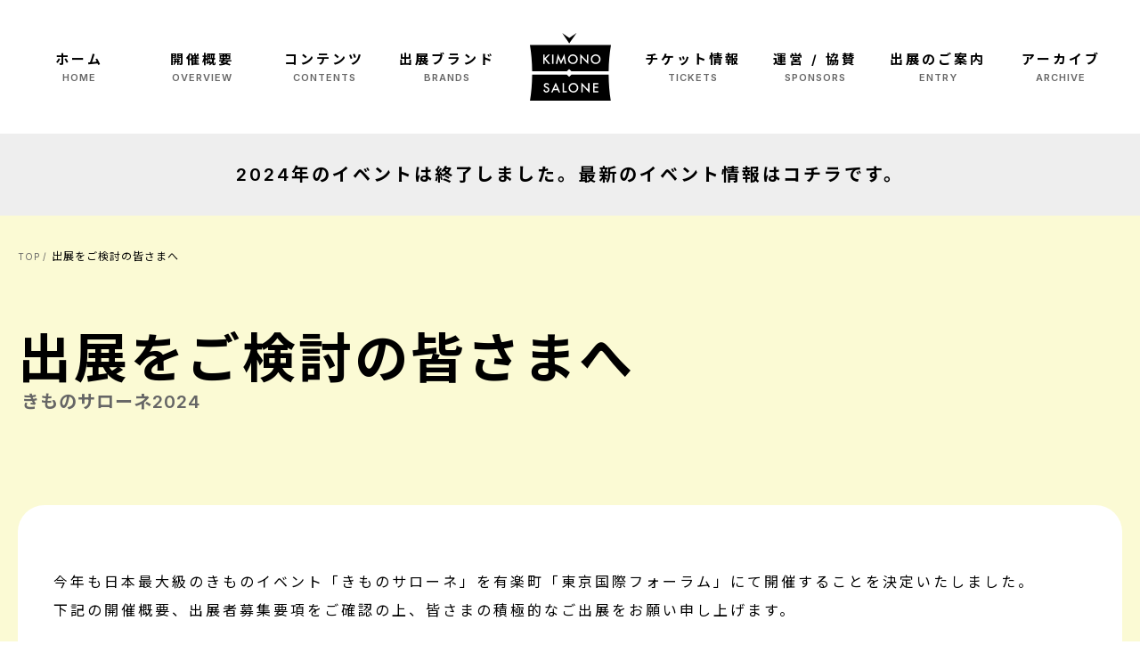

--- FILE ---
content_type: text/html; charset=UTF-8
request_url: https://www.kimono-salone.com/2024/entry/
body_size: 51127
content:
<!doctype html>
<html lang="ja">
<head>
	<meta charset="utf-8">
	<meta name="viewport" content="width=device-width,initial-scale=1.0">
        
	<link rel="apple-touch-icon" sizes="180x180" href="https://www.kimono-salone.com/2024/wp-content/themes/kimono_2024/assets/favicon/apple-touch-icon.png">
	<link rel="icon" type="image/png" sizes="32x32" href="https://www.kimono-salone.com/2024/wp-content/themes/kimono_2024/assets/favicon/favicon-32x32.png">
	<link rel="icon" type="image/png" sizes="16x16" href="https://www.kimono-salone.com/2024/wp-content/themes/kimono_2024/assets/favicon/favicon-16x16.png">
	<meta name="msapplication-TileColor" content="#fff">
	<meta name="theme-color" content="#fff">
	<link rel="start" href="" title="ホーム">
	<link rel="stylesheet" href="https://www.kimono-salone.com/2024/wp-content/themes/kimono_2024/assets/css/style.css?202309a">
	<link rel="stylesheet" type="text/css" href="//cdn.jsdelivr.net/npm/slick-carousel@1.8.1/slick/slick.css"/>
        <link rel="stylesheet" href="https://www.kimono-salone.com/2024/wp-includes/css/dist/block-library/style.min.css?ver=6.2.2">
	<link rel="preconnect" href="https://fonts.googleapis.com">
	<link rel="preconnect" href="https://fonts.gstatic.com" crossorigin>
        <link href="https://fonts.googleapis.com/css2?family=Jost:wght@700&family=Inter:wght@400;600&family=Noto+Sans+JP:wght@400;700&family=Noto+Serif+JP&display=swap" rel="stylesheet">
        <link rel="stylesheet" href="https://www.kimono-salone.com/2024/wp-content/themes/kimono_2024/assets/css/content/template.css">
<link rel="stylesheet" href="https://www.kimono-salone.com/2024/wp-content/themes/kimono_2024/assets/css/content/static.css">

<style>

.container-inner .section-box_inner .table-recruit {
  table td:first-child {
    text-align: center;
    font-weight: 700;
    color: #666;
    background: rgba(238, 238, 238, 0.5);
    width: 200px;
    @media only screen and (max-width: 767px) {
      width: 120px;
    }
  }
  & ~ .table-note-title {
    background: rgba(238, 238, 238, 0.3);
    padding: 1.5em 1.5em .5em;
    font-weight: bold;
    &:after {
      content: "";
      display: block;
      height: 1px;
      width: 100%;
      margin: 1em auto 0;
      background: #ccc; 
    }
  }
  & ~ .table-note-body {
    padding: 1.5em 2em;
    background: rgba(238, 238, 238, 0.3);
  }
}

</style>
<style>
.header-logo h1 {
  z-index: 1000; 
}
@media only screen and (max-width: 1024px) {
    .header-nav.active {
        overflow: scroll;
        align-items: start;
        padding-top: 100px;
    }
    .header-nav > ul {
    }
}
</style>
<meta name='robots' content='index, follow, max-image-preview:large, max-snippet:-1, max-video-preview:-1' />
	<style>img:is([sizes="auto" i], [sizes^="auto," i]) { contain-intrinsic-size: 3000px 1500px }</style>
	
	<!-- This site is optimized with the Yoast SEO plugin v26.8 - https://yoast.com/product/yoast-seo-wordpress/ -->
	<title>出展をご検討の皆さまへ | きものサローネ2024（アーカイブ）</title>
	<link rel="canonical" href="https://www.kimono-salone.com/2024/entry/" />
	<meta property="og:locale" content="ja_JP" />
	<meta property="og:type" content="article" />
	<meta property="og:title" content="出展をご検討の皆さまへ | きものサローネ2024（アーカイブ）" />
	<meta property="og:description" content="今年も日本最大級のきものイベント「きものサローネ」を有楽町「東京国際フォーラム」にて開催することを決定いたしました。下記の開催概要、出展者募集要項をご確認の上、皆さまの積極的なご出展をお願い申し上げます。 開催日／　20 [&hellip;]" />
	<meta property="og:url" content="https://www.kimono-salone.com/2024/entry/" />
	<meta property="og:site_name" content="きものサローネ2024（アーカイブ）" />
	<meta property="article:publisher" content="https://www.facebook.com/kimonosalone2022/" />
	<meta property="article:modified_time" content="2024-10-10T13:32:16+00:00" />
	<meta property="og:image" content="https://www.kimono-salone.com/2024/wp-content/uploads/2024/08/square.jpg" />
	<meta property="og:image:width" content="800" />
	<meta property="og:image:height" content="800" />
	<meta property="og:image:type" content="image/jpeg" />
	<meta name="twitter:card" content="summary_large_image" />
	<meta name="twitter:site" content="@kimonosalone1" />
	<meta name="twitter:label1" content="推定読み取り時間" />
	<meta name="twitter:data1" content="4分" />
	<script type="application/ld+json" class="yoast-schema-graph">{"@context":"https://schema.org","@graph":[{"@type":"WebPage","@id":"https://www.kimono-salone.com/2024/entry/","url":"https://www.kimono-salone.com/2024/entry/","name":"出展をご検討の皆さまへ | きものサローネ2024（アーカイブ）","isPartOf":{"@id":"https://www.kimono-salone.com/2024/#website"},"primaryImageOfPage":{"@id":"https://www.kimono-salone.com/2024/entry/#primaryimage"},"image":{"@id":"https://www.kimono-salone.com/2024/entry/#primaryimage"},"thumbnailUrl":"https://www.kimono-salone.com/2024/wp-content/uploads/2024/02/logo-1-1024x536.png","datePublished":"2023-03-16T04:49:28+00:00","dateModified":"2024-10-10T13:32:16+00:00","breadcrumb":{"@id":"https://www.kimono-salone.com/2024/entry/#breadcrumb"},"inLanguage":"ja","potentialAction":[{"@type":"ReadAction","target":["https://www.kimono-salone.com/2024/entry/"]}]},{"@type":"ImageObject","inLanguage":"ja","@id":"https://www.kimono-salone.com/2024/entry/#primaryimage","url":"https://www.kimono-salone.com/2024/wp-content/uploads/2024/02/logo-1.png","contentUrl":"https://www.kimono-salone.com/2024/wp-content/uploads/2024/02/logo-1.png","width":2052,"height":1074},{"@type":"BreadcrumbList","@id":"https://www.kimono-salone.com/2024/entry/#breadcrumb","itemListElement":[{"@type":"ListItem","position":1,"name":"ホーム","item":"https://www.kimono-salone.com/2024/"},{"@type":"ListItem","position":2,"name":"出展をご検討の皆さまへ"}]},{"@type":"WebSite","@id":"https://www.kimono-salone.com/2024/#website","url":"https://www.kimono-salone.com/2024/","name":"きものサローネ2024（アーカイブ）","description":"きものサローネ2024（アーカイブ）","publisher":{"@id":"https://www.kimono-salone.com/2024/#organization"},"potentialAction":[{"@type":"SearchAction","target":{"@type":"EntryPoint","urlTemplate":"https://www.kimono-salone.com/2024/?s={search_term_string}"},"query-input":{"@type":"PropertyValueSpecification","valueRequired":true,"valueName":"search_term_string"}}],"inLanguage":"ja"},{"@type":"Organization","@id":"https://www.kimono-salone.com/2024/#organization","name":"きものサローネ2024（アーカイブ）","url":"https://www.kimono-salone.com/2024/","logo":{"@type":"ImageObject","inLanguage":"ja","@id":"https://www.kimono-salone.com/2024/#/schema/logo/image/","url":"https://www.kimono-salone.com/2024/wp-content/uploads/2022/08/android-chrome-192x192-2.png","contentUrl":"https://www.kimono-salone.com/2024/wp-content/uploads/2022/08/android-chrome-192x192-2.png","width":192,"height":192,"caption":"きものサローネ2024（アーカイブ）"},"image":{"@id":"https://www.kimono-salone.com/2024/#/schema/logo/image/"},"sameAs":["https://www.facebook.com/kimonosalone2022/","https://x.com/kimonosalone1","https://www.instagram.com/kimono_salone/","https://www.youtube.com/c/KimonosaloneChannel","https://www.kimonorecipe.com/m/kimono_salone"]}]}</script>
	<!-- / Yoast SEO plugin. -->


<link rel='dns-prefetch' href='//www.googletagmanager.com' />
<script type="text/javascript">
/* <![CDATA[ */
window._wpemojiSettings = {"baseUrl":"https:\/\/s.w.org\/images\/core\/emoji\/16.0.1\/72x72\/","ext":".png","svgUrl":"https:\/\/s.w.org\/images\/core\/emoji\/16.0.1\/svg\/","svgExt":".svg","source":{"concatemoji":"https:\/\/www.kimono-salone.com\/2024\/wp-includes\/js\/wp-emoji-release.min.js?ver=6.8.2"}};
/*! This file is auto-generated */
!function(s,n){var o,i,e;function c(e){try{var t={supportTests:e,timestamp:(new Date).valueOf()};sessionStorage.setItem(o,JSON.stringify(t))}catch(e){}}function p(e,t,n){e.clearRect(0,0,e.canvas.width,e.canvas.height),e.fillText(t,0,0);var t=new Uint32Array(e.getImageData(0,0,e.canvas.width,e.canvas.height).data),a=(e.clearRect(0,0,e.canvas.width,e.canvas.height),e.fillText(n,0,0),new Uint32Array(e.getImageData(0,0,e.canvas.width,e.canvas.height).data));return t.every(function(e,t){return e===a[t]})}function u(e,t){e.clearRect(0,0,e.canvas.width,e.canvas.height),e.fillText(t,0,0);for(var n=e.getImageData(16,16,1,1),a=0;a<n.data.length;a++)if(0!==n.data[a])return!1;return!0}function f(e,t,n,a){switch(t){case"flag":return n(e,"\ud83c\udff3\ufe0f\u200d\u26a7\ufe0f","\ud83c\udff3\ufe0f\u200b\u26a7\ufe0f")?!1:!n(e,"\ud83c\udde8\ud83c\uddf6","\ud83c\udde8\u200b\ud83c\uddf6")&&!n(e,"\ud83c\udff4\udb40\udc67\udb40\udc62\udb40\udc65\udb40\udc6e\udb40\udc67\udb40\udc7f","\ud83c\udff4\u200b\udb40\udc67\u200b\udb40\udc62\u200b\udb40\udc65\u200b\udb40\udc6e\u200b\udb40\udc67\u200b\udb40\udc7f");case"emoji":return!a(e,"\ud83e\udedf")}return!1}function g(e,t,n,a){var r="undefined"!=typeof WorkerGlobalScope&&self instanceof WorkerGlobalScope?new OffscreenCanvas(300,150):s.createElement("canvas"),o=r.getContext("2d",{willReadFrequently:!0}),i=(o.textBaseline="top",o.font="600 32px Arial",{});return e.forEach(function(e){i[e]=t(o,e,n,a)}),i}function t(e){var t=s.createElement("script");t.src=e,t.defer=!0,s.head.appendChild(t)}"undefined"!=typeof Promise&&(o="wpEmojiSettingsSupports",i=["flag","emoji"],n.supports={everything:!0,everythingExceptFlag:!0},e=new Promise(function(e){s.addEventListener("DOMContentLoaded",e,{once:!0})}),new Promise(function(t){var n=function(){try{var e=JSON.parse(sessionStorage.getItem(o));if("object"==typeof e&&"number"==typeof e.timestamp&&(new Date).valueOf()<e.timestamp+604800&&"object"==typeof e.supportTests)return e.supportTests}catch(e){}return null}();if(!n){if("undefined"!=typeof Worker&&"undefined"!=typeof OffscreenCanvas&&"undefined"!=typeof URL&&URL.createObjectURL&&"undefined"!=typeof Blob)try{var e="postMessage("+g.toString()+"("+[JSON.stringify(i),f.toString(),p.toString(),u.toString()].join(",")+"));",a=new Blob([e],{type:"text/javascript"}),r=new Worker(URL.createObjectURL(a),{name:"wpTestEmojiSupports"});return void(r.onmessage=function(e){c(n=e.data),r.terminate(),t(n)})}catch(e){}c(n=g(i,f,p,u))}t(n)}).then(function(e){for(var t in e)n.supports[t]=e[t],n.supports.everything=n.supports.everything&&n.supports[t],"flag"!==t&&(n.supports.everythingExceptFlag=n.supports.everythingExceptFlag&&n.supports[t]);n.supports.everythingExceptFlag=n.supports.everythingExceptFlag&&!n.supports.flag,n.DOMReady=!1,n.readyCallback=function(){n.DOMReady=!0}}).then(function(){return e}).then(function(){var e;n.supports.everything||(n.readyCallback(),(e=n.source||{}).concatemoji?t(e.concatemoji):e.wpemoji&&e.twemoji&&(t(e.twemoji),t(e.wpemoji)))}))}((window,document),window._wpemojiSettings);
/* ]]> */
</script>
<style id='wp-emoji-styles-inline-css' type='text/css'>

	img.wp-smiley, img.emoji {
		display: inline !important;
		border: none !important;
		box-shadow: none !important;
		height: 1em !important;
		width: 1em !important;
		margin: 0 0.07em !important;
		vertical-align: -0.1em !important;
		background: none !important;
		padding: 0 !important;
	}
</style>
<link rel='stylesheet' id='wp-block-library-css' href='https://www.kimono-salone.com/2024/wp-includes/css/dist/block-library/style.min.css?ver=6.8.2' type='text/css' media='all' />
<style id='classic-theme-styles-inline-css' type='text/css'>
/*! This file is auto-generated */
.wp-block-button__link{color:#fff;background-color:#32373c;border-radius:9999px;box-shadow:none;text-decoration:none;padding:calc(.667em + 2px) calc(1.333em + 2px);font-size:1.125em}.wp-block-file__button{background:#32373c;color:#fff;text-decoration:none}
</style>
<style id='global-styles-inline-css' type='text/css'>
:root{--wp--preset--aspect-ratio--square: 1;--wp--preset--aspect-ratio--4-3: 4/3;--wp--preset--aspect-ratio--3-4: 3/4;--wp--preset--aspect-ratio--3-2: 3/2;--wp--preset--aspect-ratio--2-3: 2/3;--wp--preset--aspect-ratio--16-9: 16/9;--wp--preset--aspect-ratio--9-16: 9/16;--wp--preset--color--black: #000000;--wp--preset--color--cyan-bluish-gray: #abb8c3;--wp--preset--color--white: #ffffff;--wp--preset--color--pale-pink: #f78da7;--wp--preset--color--vivid-red: #cf2e2e;--wp--preset--color--luminous-vivid-orange: #ff6900;--wp--preset--color--luminous-vivid-amber: #fcb900;--wp--preset--color--light-green-cyan: #7bdcb5;--wp--preset--color--vivid-green-cyan: #00d084;--wp--preset--color--pale-cyan-blue: #8ed1fc;--wp--preset--color--vivid-cyan-blue: #0693e3;--wp--preset--color--vivid-purple: #9b51e0;--wp--preset--gradient--vivid-cyan-blue-to-vivid-purple: linear-gradient(135deg,rgba(6,147,227,1) 0%,rgb(155,81,224) 100%);--wp--preset--gradient--light-green-cyan-to-vivid-green-cyan: linear-gradient(135deg,rgb(122,220,180) 0%,rgb(0,208,130) 100%);--wp--preset--gradient--luminous-vivid-amber-to-luminous-vivid-orange: linear-gradient(135deg,rgba(252,185,0,1) 0%,rgba(255,105,0,1) 100%);--wp--preset--gradient--luminous-vivid-orange-to-vivid-red: linear-gradient(135deg,rgba(255,105,0,1) 0%,rgb(207,46,46) 100%);--wp--preset--gradient--very-light-gray-to-cyan-bluish-gray: linear-gradient(135deg,rgb(238,238,238) 0%,rgb(169,184,195) 100%);--wp--preset--gradient--cool-to-warm-spectrum: linear-gradient(135deg,rgb(74,234,220) 0%,rgb(151,120,209) 20%,rgb(207,42,186) 40%,rgb(238,44,130) 60%,rgb(251,105,98) 80%,rgb(254,248,76) 100%);--wp--preset--gradient--blush-light-purple: linear-gradient(135deg,rgb(255,206,236) 0%,rgb(152,150,240) 100%);--wp--preset--gradient--blush-bordeaux: linear-gradient(135deg,rgb(254,205,165) 0%,rgb(254,45,45) 50%,rgb(107,0,62) 100%);--wp--preset--gradient--luminous-dusk: linear-gradient(135deg,rgb(255,203,112) 0%,rgb(199,81,192) 50%,rgb(65,88,208) 100%);--wp--preset--gradient--pale-ocean: linear-gradient(135deg,rgb(255,245,203) 0%,rgb(182,227,212) 50%,rgb(51,167,181) 100%);--wp--preset--gradient--electric-grass: linear-gradient(135deg,rgb(202,248,128) 0%,rgb(113,206,126) 100%);--wp--preset--gradient--midnight: linear-gradient(135deg,rgb(2,3,129) 0%,rgb(40,116,252) 100%);--wp--preset--font-size--small: 13px;--wp--preset--font-size--medium: 20px;--wp--preset--font-size--large: 36px;--wp--preset--font-size--x-large: 42px;--wp--preset--spacing--20: 0.44rem;--wp--preset--spacing--30: 0.67rem;--wp--preset--spacing--40: 1rem;--wp--preset--spacing--50: 1.5rem;--wp--preset--spacing--60: 2.25rem;--wp--preset--spacing--70: 3.38rem;--wp--preset--spacing--80: 5.06rem;--wp--preset--shadow--natural: 6px 6px 9px rgba(0, 0, 0, 0.2);--wp--preset--shadow--deep: 12px 12px 50px rgba(0, 0, 0, 0.4);--wp--preset--shadow--sharp: 6px 6px 0px rgba(0, 0, 0, 0.2);--wp--preset--shadow--outlined: 6px 6px 0px -3px rgba(255, 255, 255, 1), 6px 6px rgba(0, 0, 0, 1);--wp--preset--shadow--crisp: 6px 6px 0px rgba(0, 0, 0, 1);}:where(.is-layout-flex){gap: 0.5em;}:where(.is-layout-grid){gap: 0.5em;}body .is-layout-flex{display: flex;}.is-layout-flex{flex-wrap: wrap;align-items: center;}.is-layout-flex > :is(*, div){margin: 0;}body .is-layout-grid{display: grid;}.is-layout-grid > :is(*, div){margin: 0;}:where(.wp-block-columns.is-layout-flex){gap: 2em;}:where(.wp-block-columns.is-layout-grid){gap: 2em;}:where(.wp-block-post-template.is-layout-flex){gap: 1.25em;}:where(.wp-block-post-template.is-layout-grid){gap: 1.25em;}.has-black-color{color: var(--wp--preset--color--black) !important;}.has-cyan-bluish-gray-color{color: var(--wp--preset--color--cyan-bluish-gray) !important;}.has-white-color{color: var(--wp--preset--color--white) !important;}.has-pale-pink-color{color: var(--wp--preset--color--pale-pink) !important;}.has-vivid-red-color{color: var(--wp--preset--color--vivid-red) !important;}.has-luminous-vivid-orange-color{color: var(--wp--preset--color--luminous-vivid-orange) !important;}.has-luminous-vivid-amber-color{color: var(--wp--preset--color--luminous-vivid-amber) !important;}.has-light-green-cyan-color{color: var(--wp--preset--color--light-green-cyan) !important;}.has-vivid-green-cyan-color{color: var(--wp--preset--color--vivid-green-cyan) !important;}.has-pale-cyan-blue-color{color: var(--wp--preset--color--pale-cyan-blue) !important;}.has-vivid-cyan-blue-color{color: var(--wp--preset--color--vivid-cyan-blue) !important;}.has-vivid-purple-color{color: var(--wp--preset--color--vivid-purple) !important;}.has-black-background-color{background-color: var(--wp--preset--color--black) !important;}.has-cyan-bluish-gray-background-color{background-color: var(--wp--preset--color--cyan-bluish-gray) !important;}.has-white-background-color{background-color: var(--wp--preset--color--white) !important;}.has-pale-pink-background-color{background-color: var(--wp--preset--color--pale-pink) !important;}.has-vivid-red-background-color{background-color: var(--wp--preset--color--vivid-red) !important;}.has-luminous-vivid-orange-background-color{background-color: var(--wp--preset--color--luminous-vivid-orange) !important;}.has-luminous-vivid-amber-background-color{background-color: var(--wp--preset--color--luminous-vivid-amber) !important;}.has-light-green-cyan-background-color{background-color: var(--wp--preset--color--light-green-cyan) !important;}.has-vivid-green-cyan-background-color{background-color: var(--wp--preset--color--vivid-green-cyan) !important;}.has-pale-cyan-blue-background-color{background-color: var(--wp--preset--color--pale-cyan-blue) !important;}.has-vivid-cyan-blue-background-color{background-color: var(--wp--preset--color--vivid-cyan-blue) !important;}.has-vivid-purple-background-color{background-color: var(--wp--preset--color--vivid-purple) !important;}.has-black-border-color{border-color: var(--wp--preset--color--black) !important;}.has-cyan-bluish-gray-border-color{border-color: var(--wp--preset--color--cyan-bluish-gray) !important;}.has-white-border-color{border-color: var(--wp--preset--color--white) !important;}.has-pale-pink-border-color{border-color: var(--wp--preset--color--pale-pink) !important;}.has-vivid-red-border-color{border-color: var(--wp--preset--color--vivid-red) !important;}.has-luminous-vivid-orange-border-color{border-color: var(--wp--preset--color--luminous-vivid-orange) !important;}.has-luminous-vivid-amber-border-color{border-color: var(--wp--preset--color--luminous-vivid-amber) !important;}.has-light-green-cyan-border-color{border-color: var(--wp--preset--color--light-green-cyan) !important;}.has-vivid-green-cyan-border-color{border-color: var(--wp--preset--color--vivid-green-cyan) !important;}.has-pale-cyan-blue-border-color{border-color: var(--wp--preset--color--pale-cyan-blue) !important;}.has-vivid-cyan-blue-border-color{border-color: var(--wp--preset--color--vivid-cyan-blue) !important;}.has-vivid-purple-border-color{border-color: var(--wp--preset--color--vivid-purple) !important;}.has-vivid-cyan-blue-to-vivid-purple-gradient-background{background: var(--wp--preset--gradient--vivid-cyan-blue-to-vivid-purple) !important;}.has-light-green-cyan-to-vivid-green-cyan-gradient-background{background: var(--wp--preset--gradient--light-green-cyan-to-vivid-green-cyan) !important;}.has-luminous-vivid-amber-to-luminous-vivid-orange-gradient-background{background: var(--wp--preset--gradient--luminous-vivid-amber-to-luminous-vivid-orange) !important;}.has-luminous-vivid-orange-to-vivid-red-gradient-background{background: var(--wp--preset--gradient--luminous-vivid-orange-to-vivid-red) !important;}.has-very-light-gray-to-cyan-bluish-gray-gradient-background{background: var(--wp--preset--gradient--very-light-gray-to-cyan-bluish-gray) !important;}.has-cool-to-warm-spectrum-gradient-background{background: var(--wp--preset--gradient--cool-to-warm-spectrum) !important;}.has-blush-light-purple-gradient-background{background: var(--wp--preset--gradient--blush-light-purple) !important;}.has-blush-bordeaux-gradient-background{background: var(--wp--preset--gradient--blush-bordeaux) !important;}.has-luminous-dusk-gradient-background{background: var(--wp--preset--gradient--luminous-dusk) !important;}.has-pale-ocean-gradient-background{background: var(--wp--preset--gradient--pale-ocean) !important;}.has-electric-grass-gradient-background{background: var(--wp--preset--gradient--electric-grass) !important;}.has-midnight-gradient-background{background: var(--wp--preset--gradient--midnight) !important;}.has-small-font-size{font-size: var(--wp--preset--font-size--small) !important;}.has-medium-font-size{font-size: var(--wp--preset--font-size--medium) !important;}.has-large-font-size{font-size: var(--wp--preset--font-size--large) !important;}.has-x-large-font-size{font-size: var(--wp--preset--font-size--x-large) !important;}
:where(.wp-block-post-template.is-layout-flex){gap: 1.25em;}:where(.wp-block-post-template.is-layout-grid){gap: 1.25em;}
:where(.wp-block-columns.is-layout-flex){gap: 2em;}:where(.wp-block-columns.is-layout-grid){gap: 2em;}
:root :where(.wp-block-pullquote){font-size: 1.5em;line-height: 1.6;}
</style>
<link rel='stylesheet' id='wp-ulike-css' href='https://www.kimono-salone.com/2024/wp-content/plugins/wp-ulike/assets/css/wp-ulike.min.css?ver=4.8.3.1' type='text/css' media='all' />

<!-- Site Kit によって追加された Google タグ（gtag.js）スニペット -->
<!-- Google アナリティクス スニペット (Site Kit が追加) -->
<script type="text/javascript" src="https://www.googletagmanager.com/gtag/js?id=GT-WR4ZK8X3" id="google_gtagjs-js" async></script>
<script type="text/javascript" id="google_gtagjs-js-after">
/* <![CDATA[ */
window.dataLayer = window.dataLayer || [];function gtag(){dataLayer.push(arguments);}
gtag("set","linker",{"domains":["www.kimono-salone.com"]});
gtag("js", new Date());
gtag("set", "developer_id.dZTNiMT", true);
gtag("config", "GT-WR4ZK8X3");
 window._googlesitekit = window._googlesitekit || {}; window._googlesitekit.throttledEvents = []; window._googlesitekit.gtagEvent = (name, data) => { var key = JSON.stringify( { name, data } ); if ( !! window._googlesitekit.throttledEvents[ key ] ) { return; } window._googlesitekit.throttledEvents[ key ] = true; setTimeout( () => { delete window._googlesitekit.throttledEvents[ key ]; }, 5 ); gtag( "event", name, { ...data, event_source: "site-kit" } ); }; 
/* ]]> */
</script>
<link rel="https://api.w.org/" href="https://www.kimono-salone.com/2024/wp-json/" /><link rel="alternate" title="JSON" type="application/json" href="https://www.kimono-salone.com/2024/wp-json/wp/v2/pages/2311" /><link rel="EditURI" type="application/rsd+xml" title="RSD" href="https://www.kimono-salone.com/2024/xmlrpc.php?rsd" />
<meta name="generator" content="WordPress 6.8.2" />
<link rel='shortlink' href='https://www.kimono-salone.com/2024/?p=2311' />
<link rel="alternate" title="oEmbed (JSON)" type="application/json+oembed" href="https://www.kimono-salone.com/2024/wp-json/oembed/1.0/embed?url=https%3A%2F%2Fwww.kimono-salone.com%2F2024%2Fentry%2F" />
<link rel="alternate" title="oEmbed (XML)" type="text/xml+oembed" href="https://www.kimono-salone.com/2024/wp-json/oembed/1.0/embed?url=https%3A%2F%2Fwww.kimono-salone.com%2F2024%2Fentry%2F&#038;format=xml" />
<meta name="generator" content="Site Kit by Google 1.171.0" /><meta name="google-site-verification" content="rIMqPud7wViwzieeiS-aLPnak6-Ji4hEyOfbgndh-NQ">
</head>
<body id="content">
	<div id="wrap">
		<header class="header">
			<div class="header-wrap">
				<div class="header-logo">
					<h1 class="header-logo_img"><a href="https://www.kimono-salone.com/2024"><img src="https://www.kimono-salone.com/2024/wp-content/themes/kimono_2024/assets/img/common/logo.svg" alt="KIMONO SALONE"/></a></h1>
				</div>
				<nav class="header-nav">
					<ul>
						<li><a href="https://www.kimono-salone.com/2024">ホーム<small>HOME</small></a></li>
						<li><a href="https://www.kimono-salone.com/2024/overview/">開催概要<small>OVERVIEW</small></a><div class="subNav">
							<div class="inner">
								<ul>
									<li><a href="https://www.kimono-salone.com/2024/news/">お知らせ<span>NEWS</span></a></li>
									<li><a href="https://www.kimono-salone.com/2024/access/">アクセス<span>ACCESS</span></a></li>
									<li><a href="https://www.kimono-salone.com/2024/for-media/">メディアの方へ<span>FOR MEDIA</span></a></li>
								</ul>
							</div>
						</div></li>
						<li><a href="https://www.kimono-salone.com/2024/contents/">コンテンツ<small>CONTENTS</small></a><div class="subNav">
							<div class="inner">
								<ul>
									<li><a href="https://www.kimono-salone.com/2024/contents/marche/">マルシェ<span>MARCHE</span></a></li>
									<li><a href="https://www.kimono-salone.com/2024/contents/stage/">ステージ イベント<span>STAGE</span></a></li>
									<li><a href="https://www.kimono-salone.com/2024/contents/kimonoist/">キモノイストDAY<span>KIMONOIST DAY</span></a></li>
									<li><a href="https://www.kimono-salone.com/2024/contents/mono-pj/">ものプロジェクト<span>MONO pj</span></a></li>
									<li><a href="https://www.kimono-salone.com/2024/contents/contest/">学生きもの優秀作品展<span>CONTEST</span></a></li>
									<li><a href="https://www.kimono-salone.com/2024/contents/rental/">着物レンタル<span>RENTAL</span></a></li>
									<li><a href="https://www.kimono-salone.com/2024/contents/hair-set/">ヘアセット体験<span>HAIR SET</span></a></li>
									<li><a href="https://www.kimono-salone.com/2024/contents/books/">きもの書籍コーナー<span>BOOKS</span></a></li>
									<li><a href="https://www.kimono-salone.com/2024/contents/experience/">ご来場者体験コーナー<span>EXPERIENCE</span></a></li>
<!--
									<li><a href="https://www.kimono-salone.com/2024/contents/bonodori/">盆踊り<span>BONODORI</span></a></li>
-->
								</ul>
							</div>
						</div></li>
						<li><a href="https://www.kimono-salone.com/2024/brands-by-product/">出展ブランド<small>BRANDS</small></a></li>
						<li><a href="https://www.kimono-salone.com/2024/tickets/">チケット情報<small>TICKETS</small></a></li>
						<li><a href="https://www.kimono-salone.com/2024/sponsors/">運営 / 協賛<small>SPONSORS</small></a></li>
						<li><a href="https://www.kimono-salone.com/2024/entry/">出展のご案内<small>ENTRY</small></a><div class="subNav">
							<div class="inner">
								<ul>
									<li><a href="https://www.kimono-salone.com/2024/overview/">開催概要<span>OVERVIEW</span></a></li>
									<li><a href="https://www.kimono-salone.com/2024/entry/merit/">ご出展のメリット<span>MERIT</span></a></li>
									<li><a href="https://www.kimono-salone.com/2024/entry/marche/">マルシェ出展募集<span>MARCHE ENTRY</span></a></li>
									<li><a href="https://www.kimono-salone.com/2024/entry/monoproject/">MONOプロ出品募集<span>MONO pj ENTRY</span></a></li>
									<li><a href="https://www.kimono-salone.com/2024/entry/volunteer/">ボランティアスタッフ募集<span>VOLUNTEER ENTRY</span></a></li>
									<li><a href="https://www.kimono-salone.com/2024/entry/sponsor/">スポンサー募集<span>SPONSOR ENTRY</span></a></li>
									<li><a href="https://www.kimono-salone.com/2024/recruit/">求人情報<span>RECRUIT</span></a></li>
								</ul>
							</div>
						</div></li>
						<li><a>アーカイブ<small>ARCHIVE</small></a><div class="subNav">
							<div class="inner">
								<ul>
									<li><a href="/">最新情報<span>2025</span></a></li>
									<li><a href="/2024/">2024年<span>2024</span></a></li>
									<li><a href="/2023/">2023年<span>2023</span></a></li>
									<li><a href="/2022/">2022年<span>2022</span></a></li>
								</ul>
							</div>
						</div></li>
					</ul>
				</nav>
				<div class="header-menu"><span></span><span></span><span></span></div>
			</div>
		</header><!-- ▲ header -->
<h1 style="
padding: 30px;
font-size: 20px;
text-align: center;
background: #eee;
">
  <a href="https://www.kimono-salone.com/2025/">2024年のイベントは終了しました。最新のイベント情報はコチラです。</a>
</h1>
		<main class="container">
	<header class="container-header">
		<div class="container-header_pankuzu">
			<ul>
				<li><a href="https://www.kimono-salone.com/2024">TOP</a></li>
				<li>出展をご検討の皆さまへ</li>
			</ul>
		</div>
		<div class="container-header_wrap">
			<div class="container-header_ttl">
				<h1 class="container-header_ttl-h1">出展をご検討の皆さまへ</h1>
				<small class="container-header_ttl-en">きものサローネ2024</small>
			</div>
			<p></p>
		</div>
	</header>
	<div class="container-inner">
		<section class="section-box">
                        			<div class="section-box_inner">
				
<div style="height:50px" aria-hidden="true" class="wp-block-spacer"></div>



<p>今年も日本最大級のきものイベント「きものサローネ」を有楽町「東京国際フォーラム」にて開催することを決定いたしました。<br>下記の開催概要、出展者募集要項をご確認の上、皆さまの積極的なご出展をお願い申し上げます。</p>



<p>開催日／　<strong>2024年10月26日（土）27日（日）の2日間開催</strong><br>　　　　　※搬入準備日は25日（金）14:00-18:00（予定）<br>場　所／　「東京国際フォーラム」　東京都千代田区丸の内3丁目5番1号</p>



<div style="height:100px" aria-hidden="true" class="wp-block-spacer"></div>



<div class="wp-block-columns is-layout-flex wp-container-core-columns-is-layout-9d6595d7 wp-block-columns-is-layout-flex">
<div class="wp-block-column is-layout-flow wp-block-column-is-layout-flow" style="flex-basis:33.34%">
<div class="wp-block-group"><div class="wp-block-group__inner-container is-layout-constrained wp-block-group-is-layout-constrained">
<div class="wp-block-group"><div class="wp-block-group__inner-container is-layout-constrained wp-block-group-is-layout-constrained">
<div class="wp-block-group"><div class="wp-block-group__inner-container is-layout-constrained wp-block-group-is-layout-constrained">
<h5 class="wp-block-heading v2023 type4">きものサローネ2024<strong> 開催概要</strong></h5>


<div class="wp-block-image">
<figure class="aligncenter size-large"><img loading="lazy" decoding="async" width="1024" height="536" src="https://www.kimono-salone.com/2024/wp-content/uploads/2024/02/logo-1-1024x536.png" alt="" class="wp-image-5026" srcset="https://www.kimono-salone.com/2024/wp-content/uploads/2024/02/logo-1-1024x536.png 1024w, https://www.kimono-salone.com/2024/wp-content/uploads/2024/02/logo-1-300x157.png 300w, https://www.kimono-salone.com/2024/wp-content/uploads/2024/02/logo-1-768x402.png 768w, https://www.kimono-salone.com/2024/wp-content/uploads/2024/02/logo-1-1536x804.png 1536w, https://www.kimono-salone.com/2024/wp-content/uploads/2024/02/logo-1-2048x1072.png 2048w" sizes="auto, (max-width: 1024px) 100vw, 1024px" /></figure></div>


<p class="has-small-font-size">毎年秋に開催される日本最大級のきものイベントの企画概要をご案内します。</p>



<div class="wp-block-buttons is-content-justification-center is-layout-flex wp-container-core-buttons-is-layout-16018d1d wp-block-buttons-is-layout-flex">
<div class="wp-block-button has-custom-width wp-block-button__width-100 has-custom-font-size is-style-fill has-small-font-size"><a class="wp-block-button__link has-white-color has-luminous-vivid-amber-to-luminous-vivid-orange-gradient-background has-text-color has-background has-link-color wp-element-button" href="https://www.kimono-salone.com/2024/overview/" style="border-radius:100px"><strong>詳細はこちら</strong></a></div>
</div>
</div></div>
</div></div>
</div></div>
</div>



<div class="wp-block-column is-layout-flow wp-block-column-is-layout-flow" style="flex-basis:33.34%">
<div class="wp-block-group"><div class="wp-block-group__inner-container is-layout-constrained wp-block-group-is-layout-constrained">
<h5 class="wp-block-heading v2023 type4"><strong>ご出展のメリット</strong></h5>


<div class="wp-block-image">
<figure class="aligncenter size-full"><img loading="lazy" decoding="async" width="912" height="478" src="https://www.kimono-salone.com/2024/wp-content/uploads/2024/02/メリット.png" alt="" class="wp-image-5308" srcset="https://www.kimono-salone.com/2024/wp-content/uploads/2024/02/メリット.png 912w, https://www.kimono-salone.com/2024/wp-content/uploads/2024/02/メリット-300x157.png 300w, https://www.kimono-salone.com/2024/wp-content/uploads/2024/02/メリット-768x403.png 768w" sizes="auto, (max-width: 912px) 100vw, 912px" /></figure></div>


<p class="has-small-font-size">過去ご出展者の声やご出展のメリットをご案内します。</p>



<div class="wp-block-buttons is-content-justification-center is-layout-flex wp-container-core-buttons-is-layout-16018d1d wp-block-buttons-is-layout-flex">
<div class="wp-block-button has-custom-width wp-block-button__width-100 has-custom-font-size has-small-font-size"><a class="wp-block-button__link has-background wp-element-button" href="https://www.kimono-salone.com/2024/entry/merit/" style="border-radius:100px;background:linear-gradient(85deg,rgba(252,185,0,1) 0%,rgba(255,105,0,1) 100%)"><strong>詳細はこちら</strong></a></div>
</div>
</div></div>
</div>



<div class="wp-block-column is-layout-flow wp-block-column-is-layout-flow" style="flex-basis:33.34%">
<div class="wp-block-group"><div class="wp-block-group__inner-container is-layout-constrained wp-block-group-is-layout-constrained">
<div class="wp-block-group"><div class="wp-block-group__inner-container is-layout-constrained wp-block-group-is-layout-constrained">
<div class="wp-block-group"><div class="wp-block-group__inner-container is-layout-constrained wp-block-group-is-layout-constrained">
<h5 class="wp-block-heading v2023 type4"><strong>きものマルシェ 出展募集</strong></h5>


<div class="wp-block-image">
<figure class="aligncenter size-large"><img loading="lazy" decoding="async" width="1024" height="535" src="https://www.kimono-salone.com/2024/wp-content/uploads/2023/05/会場俯瞰-1024x535.jpg" alt="" class="wp-image-2490" style="object-fit:cover" srcset="https://www.kimono-salone.com/2024/wp-content/uploads/2023/05/会場俯瞰-1024x535.jpg 1024w, https://www.kimono-salone.com/2024/wp-content/uploads/2023/05/会場俯瞰-300x157.jpg 300w, https://www.kimono-salone.com/2024/wp-content/uploads/2023/05/会場俯瞰-768x401.jpg 768w, https://www.kimono-salone.com/2024/wp-content/uploads/2023/05/会場俯瞰-1536x802.jpg 1536w, https://www.kimono-salone.com/2024/wp-content/uploads/2023/05/会場俯瞰-2048x1069.jpg 2048w" sizes="auto, (max-width: 1024px) 100vw, 1024px" /></figure></div>


<p class="has-small-font-size">ご来場者は延べ約1万人規模。多くの方にブランドや商品を知っていただく機会となります。</p>



<div class="wp-block-buttons is-content-justification-center is-layout-flex wp-container-core-buttons-is-layout-16018d1d wp-block-buttons-is-layout-flex">
<div class="wp-block-button has-custom-width wp-block-button__width-100 has-custom-font-size is-style-fill has-small-font-size"><a class="wp-block-button__link has-luminous-vivid-amber-to-luminous-vivid-orange-gradient-background has-background wp-element-button" href="https://www.kimono-salone.com/2024/entry/marche/" style="border-radius:100px"><strong>詳細はこちら</strong></a></div>
</div>
</div></div>
</div></div>
</div></div>
</div>
</div>



<div style="height:100px" aria-hidden="true" class="wp-block-spacer"></div>



<div class="wp-block-columns is-layout-flex wp-container-core-columns-is-layout-9d6595d7 wp-block-columns-is-layout-flex">
<div class="wp-block-column is-layout-flow wp-block-column-is-layout-flow" style="flex-basis:33.34%">
<div class="wp-block-group"><div class="wp-block-group__inner-container is-layout-constrained wp-block-group-is-layout-constrained">
<h5 class="wp-block-heading v2023 type4"><strong>MONO project 出品募集</strong></h5>


<div class="wp-block-image">
<figure class="aligncenter size-full"><img loading="lazy" decoding="async" width="2560" height="1524" src="https://www.kimono-salone.com/2024/wp-content/uploads/2022/11/名称未設定-20-scaled.jpg" alt="" class="wp-image-2274" srcset="https://www.kimono-salone.com/2024/wp-content/uploads/2022/11/名称未設定-20-scaled.jpg 2560w, https://www.kimono-salone.com/2024/wp-content/uploads/2022/11/名称未設定-20-300x179.jpg 300w, https://www.kimono-salone.com/2024/wp-content/uploads/2022/11/名称未設定-20-1024x609.jpg 1024w, https://www.kimono-salone.com/2024/wp-content/uploads/2022/11/名称未設定-20-768x457.jpg 768w, https://www.kimono-salone.com/2024/wp-content/uploads/2022/11/名称未設定-20-1536x914.jpg 1536w, https://www.kimono-salone.com/2024/wp-content/uploads/2022/11/名称未設定-20-2048x1219.jpg 2048w" sizes="auto, (max-width: 2560px) 100vw, 2560px" /></figure></div>


<p class="has-small-font-size">モノプロジェクトへの出品を募集します。</p>



<div class="wp-block-buttons is-content-justification-center is-layout-flex wp-container-core-buttons-is-layout-16018d1d wp-block-buttons-is-layout-flex">
<div class="wp-block-button has-custom-width wp-block-button__width-100 has-custom-font-size has-small-font-size"><a class="wp-block-button__link has-background wp-element-button" href="https://www.kimono-salone.com/2024/entry/monoproject/" style="border-radius:100px;background:linear-gradient(85deg,rgba(252,185,0,1) 0%,rgba(255,105,0,1) 100%)"><strong>詳細はこちら</strong></a></div>
</div>
</div></div>
</div>



<div class="wp-block-column is-layout-flow wp-block-column-is-layout-flow" style="flex-basis:33.34%">
<div class="wp-block-group"><div class="wp-block-group__inner-container is-layout-constrained wp-block-group-is-layout-constrained">
<div class="wp-block-group"><div class="wp-block-group__inner-container is-layout-constrained wp-block-group-is-layout-constrained">
<h5 class="wp-block-heading v2023 type4"><strong>ボランティアスタッフ募集</strong></h5>


<div class="wp-block-image">
<figure class="aligncenter size-full"><img loading="lazy" decoding="async" width="800" height="519" src="https://www.kimono-salone.com/2024/wp-content/uploads/2023/10/stafff.jpg" alt="" class="wp-image-4567" srcset="https://www.kimono-salone.com/2024/wp-content/uploads/2023/10/stafff.jpg 800w, https://www.kimono-salone.com/2024/wp-content/uploads/2023/10/stafff-300x195.jpg 300w, https://www.kimono-salone.com/2024/wp-content/uploads/2023/10/stafff-768x498.jpg 768w" sizes="auto, (max-width: 800px) 100vw, 800px" /></figure></div>


<p class="has-small-font-size">「きものサローネ2024」を一緒に盛り上げていただけるボランティアスタッフの皆さまを募集します。</p>



<div class="wp-block-buttons is-content-justification-center is-layout-flex wp-container-core-buttons-is-layout-16018d1d wp-block-buttons-is-layout-flex">
<div class="wp-block-button has-custom-width wp-block-button__width-100 has-custom-font-size has-small-font-size"><a class="wp-block-button__link has-background wp-element-button" href="https://www.kimono-salone.com/2024/entry/volunteer" style="border-radius:100px;background:linear-gradient(235deg,rgba(252,185,0,1) 0%,rgba(255,105,0,1) 100%)"><strong>詳細はこちら</strong></a></div>
</div>
</div></div>
</div></div>
</div>



<div class="wp-block-column is-layout-flow wp-block-column-is-layout-flow" style="flex-basis:33.34%">
<div class="wp-block-group"><div class="wp-block-group__inner-container is-layout-constrained wp-block-group-is-layout-constrained">
<h5 class="wp-block-heading v2023 type4"><strong>着付け師／着付けボランティア募集</strong></h5>


<div class="wp-block-image">
<figure class="aligncenter size-full"><img loading="lazy" decoding="async" width="640" height="427" src="https://www.kimono-salone.com/2024/wp-content/uploads/2022/10/kitsuke.jpg" alt="" class="wp-image-2129" srcset="https://www.kimono-salone.com/2024/wp-content/uploads/2022/10/kitsuke.jpg 640w, https://www.kimono-salone.com/2024/wp-content/uploads/2022/10/kitsuke-300x200.jpg 300w" sizes="auto, (max-width: 640px) 100vw, 640px" /></figure></div>


<p class="has-small-font-size">今年もきものサローネを彩っていただける、着付け師／着付けボランティアの皆さまを募集いたします。</p>



<div class="wp-block-buttons is-content-justification-center is-layout-flex wp-container-core-buttons-is-layout-16018d1d wp-block-buttons-is-layout-flex">
<div class="wp-block-button has-custom-width wp-block-button__width-100 has-custom-font-size has-small-font-size"><a class="wp-block-button__link has-background wp-element-button" href="https://www.kimono-salone.com/2024/entry/kitsukeshi/" style="border-radius:100px;background:linear-gradient(183deg,rgba(252,185,0,1) 0%,rgba(255,105,0,1) 100%)"><strong>詳細はこちら</strong></a></div>
</div>
</div></div>
</div>
</div>



<div style="height:100px" aria-hidden="true" class="wp-block-spacer"></div>



<div class="wp-block-columns is-layout-flex wp-container-core-columns-is-layout-9d6595d7 wp-block-columns-is-layout-flex">
<div class="wp-block-column is-layout-flow wp-block-column-is-layout-flow" style="flex-basis:33.34%">
<div class="wp-block-group"><div class="wp-block-group__inner-container is-layout-constrained wp-block-group-is-layout-constrained">
<div class="wp-block-group"><div class="wp-block-group__inner-container is-layout-constrained wp-block-group-is-layout-constrained">
<h5 class="wp-block-heading v2023 type4"><strong>スポンサー募集</strong></h5>


<div class="wp-block-image">
<figure class="aligncenter size-large"><img loading="lazy" decoding="async" width="1024" height="726" src="https://www.kimono-salone.com/2024/wp-content/uploads/2023/09/スクリーンショット-2023-09-12-19.26.23-1024x726.png" alt="" class="wp-image-3894" srcset="https://www.kimono-salone.com/2024/wp-content/uploads/2023/09/スクリーンショット-2023-09-12-19.26.23-1024x726.png 1024w, https://www.kimono-salone.com/2024/wp-content/uploads/2023/09/スクリーンショット-2023-09-12-19.26.23-300x213.png 300w, https://www.kimono-salone.com/2024/wp-content/uploads/2023/09/スクリーンショット-2023-09-12-19.26.23-768x544.png 768w, https://www.kimono-salone.com/2024/wp-content/uploads/2023/09/スクリーンショット-2023-09-12-19.26.23-1536x1089.png 1536w, https://www.kimono-salone.com/2024/wp-content/uploads/2023/09/スクリーンショット-2023-09-12-19.26.23.png 1744w" sizes="auto, (max-width: 1024px) 100vw, 1024px" /></figure></div>


<p class="has-small-font-size">ホームページやパンプレット、会場内の広告枠を募集いたします。</p>



<div class="wp-block-buttons is-content-justification-center is-layout-flex wp-container-core-buttons-is-layout-16018d1d wp-block-buttons-is-layout-flex">
<div class="wp-block-button has-custom-width wp-block-button__width-100 has-custom-font-size has-small-font-size"><a class="wp-block-button__link has-background wp-element-button" href="https://www.kimono-salone.com/2024/entry/sponsor/" style="border-radius:100px;background:linear-gradient(183deg,rgba(252,185,0,1) 0%,rgba(255,105,0,1) 100%)"><strong>詳細はこちら</strong></a></div>
</div>
</div></div>
</div></div>
</div>



<div class="wp-block-column is-layout-flow wp-block-column-is-layout-flow" style="flex-basis:33.34%">
<div class="wp-block-group"><div class="wp-block-group__inner-container is-layout-constrained wp-block-group-is-layout-constrained">
<h5 class="wp-block-heading v2023 type4">PR<strong>素材</strong></h5>


<div class="wp-block-image">
<figure class="aligncenter size-full"><img loading="lazy" decoding="async" width="800" height="800" src="https://www.kimono-salone.com/2024/wp-content/uploads/2024/08/square.jpg" alt="" class="wp-image-6204" srcset="https://www.kimono-salone.com/2024/wp-content/uploads/2024/08/square.jpg 800w, https://www.kimono-salone.com/2024/wp-content/uploads/2024/08/square-300x300.jpg 300w, https://www.kimono-salone.com/2024/wp-content/uploads/2024/08/square-150x150.jpg 150w, https://www.kimono-salone.com/2024/wp-content/uploads/2024/08/square-768x768.jpg 768w" sizes="auto, (max-width: 800px) 100vw, 800px" /></figure></div>


<p class="has-small-font-size">PR素材画像をダウンロードいただけます。</p>



<div class="wp-block-buttons is-content-justification-center is-layout-flex wp-container-core-buttons-is-layout-16018d1d wp-block-buttons-is-layout-flex">
<div class="wp-block-button has-custom-width wp-block-button__width-100 has-custom-font-size has-small-font-size"><a class="wp-block-button__link has-background wp-element-button" href="https://www.kimono-salone.com/2024/entry/pr/" style="border-radius:100px;background:linear-gradient(85deg,rgba(252,185,0,1) 0%,rgba(255,105,0,1) 100%)"><strong>詳細はこちら</strong></a></div>
</div>
</div></div>
</div>



<div class="wp-block-column is-layout-flow wp-block-column-is-layout-flow" style="flex-basis:33.34%">
<div class="wp-block-group"><div class="wp-block-group__inner-container is-layout-constrained wp-block-group-is-layout-constrained"></div></div>
</div>
</div>



<div style="height:100px" aria-hidden="true" class="wp-block-spacer"></div>



<h2 class="wp-block-heading v2023">お問い合わせ先</h2>



<p>ご不明な点がございましたら、きものサローネ事務局までお気軽にご連絡ください。</p>



<h3 class="wp-block-heading has-text-align-left v2023 type2"><strong>きものサローネ事務局</strong></h3>



<p>〒460-0011　愛知県名古屋市中区大須3-31-22 Ｃ ForestⅡ 4F<br>TEL:080-2892-5326（10時〜17時）　<br>FAX:052-252-0580<br>MAIL:kimonosalone@gmail.com</p>



<div style="height:100px" aria-hidden="true" class="wp-block-spacer"></div>

			</div>
		</section>
	</div>

        <div class="bnr">
                <ul class="delay">
                      <li class="trigger"><a href="https://www.kimono-salone.com/2024/access/">アクセス<small>ACCESS</small></a></li>
                      <li class="trigger"><a href="https://www.kimono-salone.com/2024/brands-by-product/">出展者<small>BRANDS</small></a></li>
                      <li class="trigger"><a href="https://www.kimono-salone.com/2024/tickets/">チケット情報<small>TICKETS</small></a></li>
                </ul>
        </div>

</main>
                <footer class="footer">
                        <div class="footer-logo">
                                <div class="footer-logo_kimono"><img src="https://www.kimono-salone.com/2024/wp-content/themes/kimono_2024/assets/img/common/logo.svg" alt="KIMONO SALONE"/></div>
                                <div class="footer-logo-catch"><img src="https://www.kimono-salone.com/2024/wp-content/themes/kimono_2024/assets/img/top2024/logo.svg" alt="KIMONOSALONE2024「アタラシイ」に、逢いにいく。"/></div>
<!--
                                <div class="footer-logo_catch"><img src="https://www.kimono-salone.com/2024/wp-content/themes/kimono_2024/assets/img/common/footer_catch.png" alt="「アタラシイ」に、逢いにいく。"/></div>
                                <div class="footer-logo_name"><img src="https://www.kimono-salone.com/2024/wp-content/themes/kimono_2024/assets/img/common/footer_logo.png" alt="KIMONOSALONE"/></div>
-->
                        </div>
                        <ul class="footer-sns">
                                <li><a href="https://www.facebook.com/kimonosalone2022/" ctarget="_blank"><i class="icon-fb"></i></a></li>
                                <li><a href="https://twitter.com/kimonosalone1" target="_blank"><i class="icon-tw"></i></a></li>
                                <li><a href="https://www.instagram.com/kimono_salone/" target="_blank"><i class="icon-insta"></i></a></li>
                                <li><a href="https://www.youtube.com/c/KimonosaloneChannel" target="_blank"><img src="https://www.kimono-salone.com/2024/wp-content/themes/kimono_2024/assets/img/common/footer_youtube_logo_white.png" alt="Youtube"></a></li>
                                <li><a href="https://lin.ee/Iju80nL" target="_blank"><img src="https://www.kimono-salone.com/2024/wp-content/themes/kimono_2024/assets/img/common/footer_line_logo_white.png" alt="LINE"></a></li>
                                <li><a href="https://www.kimonorecipe.com/m/kimono_salone" target="_blank"><img src="https://www.kimono-salone.com/2024/wp-content/themes/kimono_2024/assets/img/common/footer_kr_logo_white.png" alt="KimonoRecipe"></a></li>
                        </ul>
                        <div class="footer-inner">
                                <div class="footer-inner_info">
                                        <p><b>きものサローネ事務局</b></p>
                                        <p>〒460-0011 <br class="sp-visible">愛知県名古屋市中区大須3-31-22 Forest 4F<br>tel: 080-2892-5326[10時〜17時] <br class="sp-visible">mail: <a href="maito:kimonosalone@gmail.com">kimonosalone@gmail.com</a></p>
                                </div>
                                <div class="footer-copy">Copyright &copy; きものサローネ All Rights Reserved.</div>
                        </div>
                </footer>
	</div>
<script type="speculationrules">
{"prefetch":[{"source":"document","where":{"and":[{"href_matches":"\/2024\/*"},{"not":{"href_matches":["\/2024\/wp-*.php","\/2024\/wp-admin\/*","\/2024\/wp-content\/uploads\/*","\/2024\/wp-content\/*","\/2024\/wp-content\/plugins\/*","\/2024\/wp-content\/themes\/kimono_2024\/*","\/2024\/*\\?(.+)"]}},{"not":{"selector_matches":"a[rel~=\"nofollow\"]"}},{"not":{"selector_matches":".no-prefetch, .no-prefetch a"}}]},"eagerness":"conservative"}]}
</script>
<style id='core-block-supports-inline-css' type='text/css'>
.wp-container-core-buttons-is-layout-16018d1d{justify-content:center;}.wp-container-core-columns-is-layout-9d6595d7{flex-wrap:nowrap;}
</style>
<script type="text/javascript" id="wp_ulike-js-extra">
/* <![CDATA[ */
var wp_ulike_params = {"ajax_url":"https:\/\/www.kimono-salone.com\/2024\/wp-admin\/admin-ajax.php","notifications":"1"};
/* ]]> */
</script>
<script type="text/javascript" src="https://www.kimono-salone.com/2024/wp-content/plugins/wp-ulike/assets/js/wp-ulike.min.js?ver=4.8.3.1" id="wp_ulike-js"></script>

<script src="https://ajax.googleapis.com/ajax/libs/jquery/3.2.1/jquery.min.js"></script>
<script src="https://cdnjs.cloudflare.com/ajax/libs/jquery-easing/1.4.1/jquery.easing.min.js"></script>
<script src="https://www.kimono-salone.com/2024/wp-content/themes/kimono_2024/assets/js/jquery.color.js"></script>
<script src="https://www.kimono-salone.com/2024/wp-content/themes/kimono_2024/assets/js/common.js"></script>
</body>
</html>


--- FILE ---
content_type: text/css
request_url: https://www.kimono-salone.com/2024/wp-content/themes/kimono_2024/assets/css/style.css?202309a
body_size: 5015
content:
/* --------------------------------------------------
	000.margin and padding
-------------------------------------------------- */
body, div, dl, dt, dd, ul, ol, li,
h1, h2, h3, h4, h5, h6,
object, iframe, pre, code, p, blockquote,
form, fieldset, legend,
table, th, td, caption, tbody, tfoot, thead,
article, aside, figure, footer, header,
hgroup, menu, nav, section, audio, video, canvas, main {
  margin: 0;
  padding: 0; }

article, aside, figure, figcaption, footer,
h1, h2, h3, h4, h5, h6, header, hgroup, menu, nav, section, main {
  display: block; }

* {
  box-sizing: border-box;
  -moz-box-sizing: border-box; }

/* --------------------------------------------------
	001.HTML, Body, Anchor
-------------------------------------------------- */
html {
  font-size: 62.5%; }

html, body {
  width: 100%;
  min-height: 100%; }

body {
  font-family: "Inter", "Noto Sans JP", sans-serif;
  font-size: 10px;
  font-size: 1.4rem;
  background: #fff;
  line-height: 1.6;
  color: #000;
  letter-spacing: .3rem;
  font-weight: 400; }

@media only screen and (min-width: 1025px) {
  .sp-visible {
    display: none !important; }

  .tablet-visible {
    display: none !important; } }
@media only screen and (max-width: 767px) {
  .sp-visible {
    display: block !important; } }
@media only screen and (max-width: 767px) {
  html {
    font-size: 3.125vw; }

  body {
    letter-spacing: 0; }

  .sp-hidden {
    display: none !important; }

  select,
  textarea,
  input[type='url'],
  input[type='text'],
  input[type='date'],
  input[type='tel'],
  input[type='email'],
  input[type='submit'] {
    -webkit-appearance: none; } }
span.link,
a {
  color: #000;
  text-decoration: none;
  transition: color 0.3s, background-color 0.3s, background-image 0.3s, border-color 0.3s, box-shadow 0.3s, transform 0.3s;
  -webkit-transition: color 0.3s, background-color 0.3s, background-image 0.3s, border-color 0.3s, box-shadow 0.3s, -webkit-transform 0.3s;
  cursor: pointer; }

@media only screen and (min-width: 1025px) {
  a:hover, a:focus, a:active {
    color: #000;
    text-decoration: none; } }
/* --------------------------------------------------
	002.Heading, Paragraph
-------------------------------------------------- */
dt, h1, h2, h3, h4, h5, h6 {
  font-size: 100%;
  font-weight: 700; }

p {
  line-height: 1.6; }

/* --------------------------------------------------
	003.List
-------------------------------------------------- */
ol, ul, li {
  list-style: none;
  zoom: 1;
  overflow: hidden; }

/* --------------------------------------------------
	004.Table
-------------------------------------------------- */
table {
  font-size: 100%;
  border-collapse: collapse;
  border-spacing: 0; }

caption, th, td {
  vertical-align: middle;
  font-weight: 500; }

dl, dt, dd {
  zoom: 1;
  overflow: hidden; }

/* --------------------------------------------------
	005.Form
-------------------------------------------------- */
fieldset {
  border: none; }

input, textarea, select, label {
  font-size: 100%;
  font-family: "Inter", "Noto Sans JP", sans-serif;
  vertical-align: middle;
  margin-top: 0;
  margin-bottom: 0;
  padding-top: 0;
  padding-bottom: 0; }

@media only screen and (max-width: 767px) {
  input, textarea, select {
    font-size: 1.6rem;
    box-sizing: border-box; } }
button {
  font-family: "Inter", "Noto Sans JP", sans-serif; }

label {
  cursor: pointer; }

textarea {
  overflow: auto; }

legend {
  display: none; }

/* --------------------------------------------------
	006.Other
-------------------------------------------------- */
img {
  max-width: 100%;
  border: none;
  vertical-align: middle; }

object {
  vertical-align: middle;
  outline: none; }

em {
  font-style: italic; }

b,
strong {
  font-weight: 700; }

small {
  font-size: 100%; }

i {
  font-style: normal; }

u {
  text-decoration: none; }

abbr, acronym {
  border: none;
  font-variant: normal; }

address, caption, cite, code, dfn, var {
  font-weight: normal;
  font-style: normal; }

sup {
  font-size: 1em;
  vertical-align: text-top; }

sub {
  font-size: 1em;
  vertical-align: text-bottom; }

hr {
  display: none; }

/* --------------------------------------
		101 outline
-------------------------------------- */
#wrap {
  position: relative; }

div:focus,
img:focus,
textarea:focus,
a:focus,
button:focus,
input:focus {
  outline: none;
  box-shadow: none; }

@font-face {
  font-family: 'icomoon';
  src: url("../fonts/icomoon.eot?d5y2b9");
  src: url("./fonts/icomoon.eot?d5y2b9#iefix") format("embedded-opentype"), url("../fonts/icomoon.ttf?d5y2b9") format("truetype"), url("../fonts/icomoon.woff?d5y2b9") format("woff"), url("../fonts/icomoon.svg?d5y2b9#icomoon") format("svg");
  font-weight: normal;
  font-style: normal;
  font-display: block; }
[class^="icon-"], [class*=" icon-"] {
  /* use !important to prevent issues with browser extensions that change fonts */
  font-family: 'icomoon' !important;
  speak: never;
  font-style: normal;
  font-weight: normal;
  font-variant: normal;
  text-transform: none;
  line-height: 1;
  /* Better Font Rendering =========== */
  -webkit-font-smoothing: antialiased;
  -moz-osx-font-smoothing: grayscale; }

.icon-tw:before {
  content: "\e094"; }

.icon-line:before {
  content: "\e901"; }

.icon-fb:before {
  content: "\e093"; }

.icon-link:before {
  content: "\e900"; }

.icon-logo:before {
  content: "\e905"; }

.icon-insta:before {
  content: "\e998"; }

.icon-yt:before {
  content: "\f16a"; }

/* --------------------------------------
		102 header
-------------------------------------- */
.header {
  height: 15rem;
  display: flex;
  position: fixed;
  left: 0;
  top: 0;
  width: 100%;
  background: #fff;
  z-index: 9999; }
  @media only screen and (max-width: 1024px) {
    .header {
      height: 10rem; } }
  @media only screen and (max-width: 1024px) and (max-width: 767px) {
    .header {
      height: 7rem; } }

  .header-wrap {
    width: 100%;
    max-width: 124rem;
    margin: 0 auto;
    display: flex;
    align-items: center;
    justify-content: space-between; }
  .header-logo {
    width: 100%;
    height: 100%;
    display: flex;
    justify-content: center;
    align-items: center;
    position: absolute;
    top: 0;
    left: 0; }
    .header-logo_img {
      width: 9.1rem; }
      @media only screen and (max-width: 767px) {
        .header-logo_img {
          width: 6rem; } }
  @media only screen and (max-width: 1024px) {
    .header-menu {
      width: 5rem;
      height: 5rem;
      margin: auto 0;
      position: absolute;
      right: 2rem;
      top: 50%;
      margin-top: -2.5rem;
      display: flex;
      justify-content: center;
      align-items: center;
      flex-direction: column;
      z-index: 1000; } }
  @media only screen and (max-width: 1024px) and (max-width: 767px) {
    .header-menu {
      right: 0; } }
  @media only screen and (max-width: 1024px) {
      .header-menu.view {
        display: block; }
      .header-menu.on span {
        transform: rotate(45deg);
        margin-top: -.15rem;
        top: 50%;
        position: absolute;
        background: #fff; }
        .header-menu.on span:nth-of-type(1) {
          left: 50%;
          margin-left: -1.5rem; }
        .header-menu.on span:nth-of-type(2) {
          transform: rotate(-45deg);
          right: 50%;
          margin-right: -1.5rem; }
        .header-menu.on span:nth-of-type(3) {
          display: none; }
      .header-menu span {
        width: 3rem;
        height: .25rem;
        background: #000;
        display: block;
        margin: .55rem auto; } }
  .header-nav {
    width: 100%;
    position: relative;
    z-index: 999; }
    @media only screen and (max-width: 1024px) {
      .header-nav {
        transition: right .5s;
        right: -100%;
        width: 100%;
        height: 100%;
        position: fixed;
        top: 0;
        background: rgba(0, 0, 0, 0.9);
        padding: 0 5%;
        display: flex;
        justify-content: center;
        align-items: center; }
        .header-nav.active {
          right: 0; } }
    .header-nav > ul {
      display: flex;
      justify-content: space-between;
      align-items: center;
      flex-wrap: wrap;
      overflow: visible; }
      @media only screen and (max-width: 1024px) {
        .header-nav > ul {
          align-items: normal; } }
      @media only screen and (max-width: 767px) {
        .header-nav > ul {
          width: 100%; } }
      .header-nav > ul > li {
        width: 11.11%;
        height: 7.7rem;
        position: relative;
        overflow: visible; }
        .header-nav > ul > li:nth-of-type(4) {
          margin-right: 11.11%; }
          @media only screen and (max-width: 1024px) {
            .header-nav > ul > li:nth-of-type(4) {
              margin: 1.5rem 0; } }
  @media only screen and (max-width: 1024px) and (max-width: 767px) {
    .header-nav > ul > li:nth-of-type(4) {
      margin-bottom: .5rem;
      margin-top: 0rem; } }

        @media only screen and (max-width: 1024px) {
          .header-nav > ul > li {
            width: 49%;
            margin-bottom: 1.5rem;
            margin-top: 1.5rem;
            height: auto; } }
  @media only screen and (max-width: 1024px) and (max-width: 767px) {
    .header-nav > ul > li {
      height: auto;
      width: 100%;
      margin-bottom: .5rem;
      margin-top: 0rem; } }

        .header-nav > ul > li > a {
          width: 100%;
          display: flex;
          height: 7.7rem;
          align-items: center;
          justify-content: center;
          flex-direction: column;
          font-size: 1.5rem;
          font-weight: 700;
          transition: all .5s; }
          @media only screen and (max-width: 1024px) {
            .header-nav > ul > li > a {
              background: #fff; } }
  @media only screen and (max-width: 1024px) and (max-width: 767px) {
    .header-nav > ul > li > a {
      height: auto;
      padding: 0.5rem;
      font-size: 1rem; } }

          .header-nav > ul > li > a:hover {
            opacity: 0.5; }
          .header-nav > ul > li > a small {
            font-size: 1.1rem;
            font-weight: 600;
            letter-spacing: .1rem;
            color: #666666; }
            @media only screen and (max-width: 1024px) {
              .header-nav > ul > li > a small {
                font-size: 1rem; } }
  @media only screen and (max-width: 1024px) and (max-width: 767px) {
    .header-nav > ul > li > a small {
      font-size: .7rem;
      line-height: 1; } }

          .header-nav > ul > li > a.disabled {
            pointer-events: none;
            color: #666666;
            opacity: 0.5; }
        .header-nav > ul > li:hover .subNav {
          display: block;
          opacity: 1;
          height: auto; }
        @media only screen and (min-width: 1025px) {
          .header-nav > ul > li .subNav {
            height: 0;
            width: 20rem;
            top: 5.4rem;
            max-height: 999rem;
            transition: .5s ease;
            position: absolute;
            overflow: hidden;
            z-index: 2;
            opacity: 0;
            left: 50%;
            transform: translate(-50%, 0); }
            .header-nav > ul > li .subNav .inner {
              width: auto;
              padding: 0;
              transition: .5s ease; }
              .header-nav > ul > li .subNav .inner ul {
                display: flex;
                flex-direction: column;
                font-size: 1.2rem; }
                .header-nav > ul > li .subNav .inner ul li {
                  margin-bottom: 1px; }
                  .header-nav > ul > li .subNav .inner ul li a {
                    padding: 1.5rem .5rem;
                    line-height: 1.2;
                    background: rgba(255, 255, 255, 0.9);
                    text-align: center;
                    display: block;
                    font-weight: bold; }
                    .header-nav > ul > li .subNav .inner ul li a span {
                      font-size: 1rem;
                      font-weight: 700;
                      color: #666666;
                      display: block; }
                    .header-nav > ul > li .subNav .inner ul li a:hover {
                      opacity: 0.8; }
          .header-nav > ul > li.off .subNav {
            max-height: 0;
            opacity: 0; } }
        @media only screen and (max-width: 1024px) {
          .header-nav > ul > li .subNav .inner ul {
            display: flex;
            flex-wrap: wrap;
            justify-content: space-between;
            align-items: center;
            font-size: 1.2rem; } }
  @media only screen and (max-width: 1024px) and (max-width: 767px) {
    .header-nav > ul > li .subNav .inner ul {
      font-size: 1rem; } }
        @media only screen and (max-width: 1024px) {
            .header-nav > ul > li .subNav .inner ul li {
              width: 49.8%;
              margin-top: 1px;
              display: flex; }
              .header-nav > ul > li .subNav .inner ul li span {
                font-size: 1rem;
                font-weight: 700;
                color: #666666;
                display: block; } }
      @media only screen and (max-width: 1024px) and (max-width: 767px) {
        .header-nav > ul > li .subNav .inner ul li span {
          font-size: .7rem; } }
        @media only screen and (max-width: 1024px) {
              .header-nav > ul > li .subNav .inner ul li a {
                width: 100%;
                height: 5rem;
                padding: .5rem;
                line-height: 1.2;
                font-size: 0.9rem;
                font-weight: bold;
                background: white;
                text-align: center;
                display: flex;
                flex-direction: column;
                justify-content: center;
                align-items: center; } }
      @media only screen and (max-width: 1024px) and (max-width: 767px) {
        .header-nav > ul > li .subNav .inner ul li a {
          height: 3.6rem; } }
        @media only screen and (max-width: 1024px) {
                .header-nav > ul > li .subNav .inner ul li a .icon-phone {
                  width: 30px;
                  display: inline-block;
                  padding-right: 10px; }
              .header-nav > ul > li .subNav .inner ul li.full-width {
                width: 100%; } }

/* --------------------------------------
		103 content
-------------------------------------- */
#wrap {
  padding-top: 15rem; }
  @media only screen and (max-width: 1024px) {
    #wrap {
      padding-top: 10rem; } }
  @media only screen and (max-width: 1024px) and (max-width: 767px) {
    #wrap {
      padding-top: 7rem; } }

  #wrap .container-header {
    padding-bottom: 10rem; }
    @media only screen and (max-width: 1024px) {
      #wrap .container-header {
        padding-bottom: 5rem; } }
  @media only screen and (max-width: 1024px) and (max-width: 767px) {
    #wrap .container-header {
      padding-bottom: 3rem; } }

    #wrap .container-header_pankuzu {
      padding: 3.6rem 2rem 7.2rem; }
      @media only screen and (max-width: 1024px) {
        #wrap .container-header_pankuzu {
          padding-bottom: 5rem; } }
  @media only screen and (max-width: 1024px) and (max-width: 767px) {
    #wrap .container-header_pankuzu {
      padding-top: 1.6rem;
      padding-bottom: 3rem; } }

      #wrap .container-header_pankuzu ul {
        max-width: 124rem;
        margin: 0 auto;
        display: flex;
        flex-wrap: wrap;
        justify-content: flex-start;
        letter-spacing: .1rem; }
        #wrap .container-header_pankuzu ul li {
          font-size: 1.2rem; }
          #wrap .container-header_pankuzu ul li a {
            font-size: 1rem;
            color: #666666; }
            #wrap .container-header_pankuzu ul li a:after {
              content: "/";
              margin-right: .5rem;
              margin-left: .3rem; }
    #wrap .container-header_wrap {
      max-width: 124rem;
      margin: 0 auto;
      display: flex;
      justify-content: space-between;
      align-items: center; }
      @media only screen and (max-width: 1024px) {
        #wrap .container-header_wrap {
          padding: 2rem;
          flex-direction: column;
          justify-content: center; } }
      #wrap .container-header_wrap p {
        font-size: 1.4rem; }
        @media only screen and (max-width: 767px) {
          #wrap .container-header_wrap p {
            font-size: 1.2rem; } }
    #wrap .container-header_brand {
      width: 100%;
      display: flex;
      justify-content: flex-start;
      align-items: center; }
      @media only screen and (max-width: 1024px) {
        #wrap .container-header_brand {
          letter-spacing: .1rem;
          margin-bottom: 2rem;
          align-items: flex-start; } }
      #wrap .container-header_brand-fig {
        width: 20rem;
        height: 20rem;
        flex-shrink: 0;
        margin-right: 3rem;
        background-repeat: 50% 50%;
        background-repeat: no-repeat;
        background-size: cover;
        background-color: #eeeeee;
        border: 0.1rem solid #000; }
        @media only screen and (max-width: 767px) {
          #wrap .container-header_brand-fig {
            width: 10rem;
            height: 10rem;
            margin-right: 1.5rem; } }
      #wrap .container-header_brand-ttl {
        display: flex;
        flex-direction: column;
        justify-content: center; }
        #wrap .container-header_brand-ttl_parent {
          font-size: 1.6rem;
          line-height: 1.5;
          font-weight: 700; }
@media only screen and (max-width: 1024px) and (max-width: 767px) {
  #wrap .container-header_brand-ttl_parent {
    font-size: 1rem; } }

        #wrap .container-header_brand-ttl_h1 {
          font-size: 4.8rem;
          line-height: 1.1; }
          @media only screen and (max-width: 1024px) {
            #wrap .container-header_brand-ttl_h1 {
              font-size: 4rem; } }
  @media only screen and (max-width: 1024px) and (max-width: 767px) {
    #wrap .container-header_brand-ttl_h1 {
      font-size: 2.4rem; } }

      #wrap .container-header_brand-cat {
        display: flex;
        padding-top: 1rem; }
        @media only screen and (max-width: 767px) {
          #wrap .container-header_brand-cat {
            flex-wrap: wrap; } }
        #wrap .container-header_brand-cat li {
          background: #fff;
          border-radius: 3rem;
          padding: 0 1rem;
          margin-right: .5rem;
          display: flex;
          justify-content: center;
          align-items: center;
          height: 2.4rem;
          font-weight: 700;
          letter-spacing: .1rem; }
          @media only screen and (max-width: 767px) {
            #wrap .container-header_brand-cat li {
              font-size: 1rem;
              height: 2rem;
              padding: 0 .7rem;
              margin: 0 .3rem .3rem 0; } }
      #wrap .container-header_brand-booth {
        display: flex;
        justify-content: flex-start;
        align-items: center;
        font-weight: 700;
        padding: 1.5rem 0; }
        @media only screen and (max-width: 767px) {
          #wrap .container-header_brand-booth {
            padding: .5rem 0; } }
        #wrap .container-header_brand-booth dt {
          font-size: 1.2rem;
          flex-shrink: 0;
          padding-right: 1rem;
          color: #666666; }
          @media only screen and (max-width: 767px) {
            #wrap .container-header_brand-booth dt {
              font-size: .9rem; } }
        #wrap .container-header_brand-booth dd {
          font-size: 1.4rem; }
          @media only screen and (max-width: 767px) {
            #wrap .container-header_brand-booth dd {
              font-size: 1.1rem; } }
      #wrap .container-header_brand-sns {
        display: flex;
        justify-content: flex-start;
        align-items: center; }
        @media only screen and (max-width: 767px) {
          #wrap .container-header_brand-sns {
            flex-wrap: wrap; } }
        #wrap .container-header_brand-sns li {
          margin-right: .6rem; }
          @media only screen and (max-width: 767px) {
            #wrap .container-header_brand-sns li {
              margin-bottom: .3rem; } }
          #wrap .container-header_brand-sns li a {
            min-width: 2.8rem;
            height: 2.8rem;
            border-radius: 1.4rem;
            display: flex;
            align-items: center;
            justify-content: center;
            background: #000;
            color: #fff;
            font-size: 1.4rem;
            padding: 0 .8rem;
            letter-spacing: 0;
            font-weight: 600; }
            @media only screen and (max-width: 767px) {
              #wrap .container-header_brand-sns li a {
                font-size: 1.2rem;
                height: 2.6rem; }
                #wrap .container-header_brand-sns li a i {
                  font-size: 1.1rem; } }
            #wrap .container-header_brand-sns li a:hover {
              background: #98d6e1; }
    #wrap .container-header_btn {
      flex-shrink: 0; }
      #wrap .container-header_btn a {
        display: flex;
        justify-content: center;
        align-items: center;
        font-size: 1.8rem;
        width: 18rem;
        height: 6rem;
        border-radius: 5rem;
        font-weight: 700;
        background: #000;
        color: #fff; }
        @media only screen and (max-width: 767px) {
          #wrap .container-header_btn a {
            height: 4rem;
            font-size: 1.3rem; } }
        #wrap .container-header_btn a:hover {
          background: #fff;
          color: #000; }
    #wrap .container-header_ttl {
      display: flex;
      flex-direction: column;
      align-items: flex-start;
      justify-content: center;
      flex-shrink: 0; }
      @media only screen and (max-width: 1024px) {
        #wrap .container-header_ttl {
          align-items: center;
          padding-bottom: 2rem; } }
      #wrap .container-header_ttl-h1 {
        font-size: 6rem;
        line-height: 1.1; }
        @media only screen and (max-width: 1024px) {
          #wrap .container-header_ttl-h1 {
            font-size: 5rem;
            line-height: 1.3; } }
  @media only screen and (max-width: 1024px) and (max-width: 767px) {
    #wrap .container-header_ttl-h1 {
      font-size: 3rem; } }

      #wrap .container-header_ttl-en {
        font-size: 2rem;
        letter-spacing: .1rem;
        font-weight: 600;
        padding-left: .4rem;
        color: #666666; }
        @media only screen and (max-width: 1024px) {
          #wrap .container-header_ttl-en {
            font-size: 1.8rem; } }
  @media only screen and (max-width: 1024px) and (max-width: 767px) {
    #wrap .container-header_ttl-en {
      font-size: 1.4rem; } }

  #wrap .container .bnr {
    padding: 7.5rem 0 15rem; }
    @media only screen and (max-width: 1024px) {
      #wrap .container .bnr {
        padding: 5rem 2%; } }
  @media only screen and (max-width: 1024px) and (max-width: 767px) {
    #wrap .container .bnr {
      padding: 1.5rem 2%; } }

    #wrap .container .bnr ul {
      max-width: 124rem;
      margin: 0 auto;
      display: flex;
      justify-content: center;
      align-items: center;
      flex-wrap: wrap; }
      #wrap .container .bnr ul li {
        width: 30.33%;
        margin: 0 1.5%; }
        @media only screen and (max-width: 767px) {
          #wrap .container .bnr ul li {
            width: 97%;
            margin: .5rem 1.5%; } }
        #wrap .container .bnr ul li:nth-of-type(1) small {
          color: #fbcaee; }
        #wrap .container .bnr ul li:nth-of-type(2) small {
          color: #98d6e1; }
        #wrap .container .bnr ul li:nth-of-type(3) small {
          color: #cce198; }
        #wrap .container .bnr ul li a {
          height: 10rem;
          display: flex;
          justify-content: center;
          flex-direction: column;
          align-items: center;
          padding: 2.8rem;
          color: #fff;
          background: rgba(0, 0, 0, 0.6);
          font-size: 1.8rem;
          line-height: 1.3;
          font-weight: 700;
          position: relative;
          border-radius: .5rem;
          z-index: 1; }
          @media only screen and (max-width: 1024px) {
            #wrap .container .bnr ul li a {
              font-size: 2rem;
              height: 10rem;
              padding: 0 2rem; } }
  @media only screen and (max-width: 1024px) and (max-width: 767px) {
    #wrap .container .bnr ul li a {
      height: 6.4rem;
      font-size: 1.5rem; } }

          #wrap .container .bnr ul li a small {
            font-size: 1rem;
            color: #fff;
            font-weight: 600;
            letter-spacing: .1rem; }
            @media only screen and (max-width: 767px) {
              #wrap .container .bnr ul li a small {
                font-size: 1rem; } }
          #wrap .container .bnr ul li a:hover {
            opacity: 0.8; }

#content .container {
  background-color: #fbf9ca; }
  #content .container-inner {
    max-width: 124rem;
    margin: 0 auto;
    background: #fff;
    border-radius: 3rem;
    overflow: hidden; }
    @media only screen and (max-width: 1024px) {
      #content .container-inner {
        margin: 0 3%; } }
  @media only screen and (max-width: 1024px) and (max-width: 767px) {
    #content .container-inner {
      border-radius: 2rem; } }

    #content .container-inner_txt {
      max-width: 124rem;
      margin: 0 auto;
      font-size: 1.4rem;
      text-align: center;
      padding: 5rem 2rem; }
      #content .container-inner_txt p {
        font-size: 1.6rem;
        line-height: 2;
        padding-bottom: 1.5em; }
        @media only screen and (max-width: 1024px) {
          #content .container-inner_txt p {
            font-size: 1.5rem; } }
  @media only screen and (max-width: 1024px) and (max-width: 767px) {
    #content .container-inner_txt p {
      font-size: 1.3rem;
      text-align: left; } }

        #content .container-inner_txt p strong {
          font-size: 3.2rem; }
          @media only screen and (max-width: 1024px) {
            #content .container-inner_txt p strong {
              font-size: 2.8rem; } }
  @media only screen and (max-width: 1024px) and (max-width: 767px) {
    #content .container-inner_txt p strong {
      font-size: 2rem;
      display: block;
      text-align: center; } }

        #content .container-inner_txt p:nth-last-of-type(1) {
          padding-bottom: 0; }
      @media only screen and (max-width: 1024px) {
        #content .container-inner_txt {
          padding: 3rem 2rem 6rem; } }
  @media only screen and (max-width: 1024px) and (max-width: 767px) {
    #content .container-inner_txt {
      padding: 2rem 2rem 4rem; } }

    #content .container-inner_nav {
      max-width: 124rem;
      margin: 0 auto;
      padding: 5rem 0; }
      @media only screen and (max-width: 1024px) {
        #content .container-inner_nav {
          padding: 2.5rem 0; } }
      @media only screen and (max-width: 767px) {
        #content .container-inner_nav {
          padding: 1.5rem 0; } }
      #content .container-inner_nav ul {
        display: flex;
        justify-content: center;
        align-items: center; }
        #content .container-inner_nav ul li {
          width: 23rem;
          font-size: 1.6rem;
          border-right: 0.1rem solid #eeeeee;
          text-align: center; }
          @media only screen and (max-width: 767px) {
            #content .container-inner_nav ul li {
              font-size: 1.1rem; } }
          #content .container-inner_nav ul li:nth-last-of-type(1) {
            border-right: none; }
          #content .container-inner_nav ul li a, #content .container-inner_nav ul li span {
            display: flex;
            justify-content: center;
            align-items: center;
            height: 3.6rem;
            opacity: 0.5; }
            @media only screen and (max-width: 767px) {
              #content .container-inner_nav ul li a, #content .container-inner_nav ul li span {
                height: 3rem; } }
            #content .container-inner_nav ul li a:hover, #content .container-inner_nav ul li span:hover {
              opacity: 1; }
          #content .container-inner_nav ul li span {
            font-weight: 700;
            opacity: 1; }
    #content .container-inner_box {
      display: flex;
      justify-content: center;
      flex-wrap: wrap;
      max-width: 124rem;
      margin: 0 auto 10rem; }
      @media only screen and (max-width: 1024px) {
        #content .container-inner_box {
          padding: 0 2rem;
          margin-bottom: 6rem; } }
      #content .container-inner_box .div-box {
        width: 30%;
        padding: 0 2% 5rem; }
        @media only screen and (max-width: 1024px) {
          #content .container-inner_box .div-box {
            width: 33.333%; } }
        @media only screen and (max-width: 767px) {
          #content .container-inner_box .div-box {
            width: 100%;
            padding-bottom: 3rem; } }
        #content .container-inner_box .div-box_fig {
          background-position: 50% 50%;
          background-repeat: no-repeat;
          background-size: cover;
          background-color: #eeeeee;
          margin-bottom: 2rem;
          border-radius: 1.5rem; }
          @media only screen and (max-width: 767px) {
            #content .container-inner_box .div-box_fig {
              margin-bottom: 1.5rem; } }
          #content .container-inner_box .div-box_fig:after {
            content: "";
            width: 100%;
            padding-top: 100%;
            display: block; }
        #content .container-inner_box .div-box p {
          font-size: 1.4rem;
          letter-spacing: .1rem;
          padding-bottom: 2rem; }
          @media only screen and (max-width: 767px) {
            #content .container-inner_box .div-box p {
              font-size: 1.2rem;
              padding-bottom: 1.5rem; } }
        #content .container-inner_box .div-box_btn a {
          background: #fff;
          border-radius: 10rem;
          display: flex;
          justify-content: center;
          align-items: center;
          width: 100%;
          height: 4.8rem;
          margin: 0 auto;
          font-weight: 700;
          font-size: 1.5rem;
          letter-spacing: .1rem; }
          @media only screen and (max-width: 767px) {
            #content .container-inner_box .div-box_btn a {
              font-size: 1.2rem;
              height: 3.6rem; } }
          #content .container-inner_box .div-box_btn a:hover {
            background: #000;
            color: #fff; }

/* --------------------------------------
		104 footer
-------------------------------------- */
.footer {
  background: url("../img/top2024/bg_foot.jpg") no-repeat 50% 100%;
  background-size: cover;
  position: relative;
  z-index: 1;
  padding: 10rem 0 0; }
  @media only screen and (max-width: 767px) {
    .footer {
      background-position: 50% 0%;
      background-size: auto 70%; } }
  .footer:before {
    content: "";
    background: #000;
    opacity: 0.6;
    width: 100%;
    height: 100%;
    position: absolute;
    left: 0;
    bottom: 0;
    z-index: -1; }
  @media only screen and (max-width: 767px) {
    .footer {
      padding: 3rem 0 0; } }
  .footer-logo {
    display: flex;
    flex-direction: column;
    align-items: center; }
    .footer-logo-kimono {
      padding-bottom: 5rem; }
      @media only screen and (max-width: 767px) {
        .footer-logo-kimono {
          padding-bottom: 2rem; } }
      .footer-logo-kimono img {
        width: 9.1rem; }
        @media only screen and (max-width: 767px) {
          .footer-logo-kimono img {
            width: 6rem; } }
    @media only screen and (max-width: 767px) {
      .footer-logo-catch {
        padding: 0 5rem; } }
    .footer-logo-catch img {
      width: 50rem; }
      @media only screen and (max-width: 1024px) {
        .footer-logo-catch img {
          width: 40rem; } }
  .footer-sns {
    display: flex;
    justify-content: center;
    align-items: center;
    padding: 5rem 0; }
    @media only screen and (max-width: 767px) {
      .footer-sns {
        padding: 2rem 0; } }
    .footer-sns li {
      margin: 0 1rem; }
      @media only screen and (max-width: 767px) {
        .footer-sns li {
          margin: 0 .3rem; } }
      .footer-sns li a {
        display: flex;
        justify-content: center;
        align-items: center;
        width: 3.6rem;
        height: 3.6rem;
        font-size: 1.6rem;
        letter-spacing: 0;
        color: #fff;
        border-radius: 50%;
        background: #000; }
      .footer-sns li img {
        height: 1.8rem; }
  .footer-inner {
    margin: 0 auto;
    display: flex;
    align-items: center;
    justify-content: space-between;
    padding: 1rem 2% 1rem;
    background: #000;
    color: #fff; }
    @media only screen and (max-width: 1024px) {
      .footer-inner {
        flex-direction: column;
        justify-content: center;
        padding: 2rem 2%; } }
    .footer-inner_info {
      display: flex;
      justify-content: flex-start;
      align-items: center; }
      @media only screen and (max-width: 767px) {
        .footer-inner_info {
          flex-direction: column; } }
      .footer-inner_info p {
        font-size: 1.2rem;
        line-height: 1.4;
        padding-right: 1rem;
        letter-spacing: .1rem;
        font-weight: 400; }
        @media only screen and (max-width: 767px) {
          .footer-inner_info p {
            font-size: 1rem;
            padding: 0 1rem 1rem;
            text-align: center; } }
        .footer-inner_info p a {
          text-decoration: underline;
          color: #fff; }
        .footer-inner_info p b {
          font-weight: 400;
          font-size: 1.5rem; }
          @media only screen and (max-width: 767px) {
            .footer-inner_info p b {
              font-size: 1.2rem; } }
  .footer-copy {
    color: #fff;
    font-size: 1rem;
    font-weight: 700;
    letter-spacing: .1rem;
    text-align: center; }
    @media only screen and (max-width: 1024px) {
      .footer-copy {
        padding-top: 1rem; } }
    @media only screen and (max-width: 767px) {
      .footer-copy {
        font-size: .9rem; } }


--- FILE ---
content_type: text/css
request_url: https://www.kimono-salone.com/2024/wp-content/themes/kimono_2024/assets/css/content/template.css
body_size: 1950
content:
@charset "UTF-8";
.container-inner .section-box {
  position: relative;
  z-index: 1;
  padding: 2rem; }
  .container-inner .section-box_ttl {
    font-size: 4rem;
    line-height: 1.3;
    text-align: center;
    padding-bottom: 7rem; }
    @media only screen and (max-width: 767px) {
      .container-inner .section-box_ttl {
        font-size: 2rem;
        padding-bottom: 3rem; } }
  .container-inner .section-box_fig {
    margin-bottom: 7.5rem;
    text-align: center; }
    @media only screen and (max-width: 1024px) {
      .container-inner .section-box_fig {
        margin-bottom: 5rem; } }
  @media only screen and (max-width: 1024px) and (max-width: 767px) {
    .container-inner .section-box_fig {
      margin-bottom: 1rem; } }

    .container-inner .section-box_fig:before {
      content: "";
      width: 100%;
      height: 100vh;
      z-index: -1;
      background: url("../../img/common/bg_fig.svg") no-repeat 50% 0%;
      background-size: 100% 100%;
      position: absolute;
      left: 0;
      top: 0;
      opacity: 0.2; }
      @media only screen and (max-width: 1024px) {
        .container-inner .section-box_fig:before {
          display: none; } }
    .container-inner .section-box_fig figcaption {
      display: flex;
      justify-content: flex-start;
      max-width: 124rem;
      margin: -12rem auto 0 auto; }
      @media only screen and (max-width: 767px) {
        .container-inner .section-box_fig figcaption {
          margin-top: 0; } }
      .container-inner .section-box_fig figcaption p {
        background: rgba(255, 255, 255, 0.8);
        font-size: 2.8rem;
        line-height: 1.8;
        text-align: left;
        padding: 4rem 3rem;
        margin: 0 auto 0 4rem; }
        @media only screen and (max-width: 767px) {
          .container-inner .section-box_fig figcaption p {
            font-size: 1.8rem;
            padding: 2rem;
            margin: 0; } }
    .container-inner .section-box_fig img {
      width: 100%;
      max-width: 124rem; }
  .container-inner .section-box_inner {
    max-width: 124rem;
    margin: 0 auto;
    padding: 0 2rem;
    font-size: 1.6rem; }
    @media only screen and (max-width: 767px) {
      .container-inner .section-box_inner {
        font-size: 1.3rem;
        padding: 0; } }
    .container-inner .section-box_inner:after {
      content: "";
      display: block;
      clear: both; }
    .container-inner .section-box_inner dl {
      padding: .5em 1em;
      background: rgba(238, 238, 238, 0.3); }
      @media only screen and (max-width: 767px) {
        .container-inner .section-box_inner dl {
          font-size: 1.2rem; } }
      .container-inner .section-box_inner dl dt {
        border-bottom: 1px solid #cccc;
        padding: 1em .5em; }
      .container-inner .section-box_inner dl dd {
        padding: 1em .5em; }
        .container-inner .section-box_inner dl dd p:nth-last-of-type(1) {
          padding-bottom: 0;
          margin-bottom: 0; }
    .container-inner .section-box_inner table {
      border-left: 1px solid #eeeeee;
      border-top: 1px solid #eeeeee;
      margin-bottom: 2em; }
      @media only screen and (max-width: 767px) {
        .container-inner .section-box_inner table {
          font-size: 1.1rem; } }
      .container-inner .section-box_inner table thead {
        border: none !important; }
      .container-inner .section-box_inner table td, .container-inner .section-box_inner table th {
        padding: .8em 1.5em;
        vertical-align: middle;
        border-right: 1px solid #eeeeee;
        border-bottom: 1px solid #eeeeee;
        border-top: none;
        border-left: none; }
        @media only screen and (max-width: 767px) {
          .container-inner .section-box_inner table td, .container-inner .section-box_inner table th {
            padding: .4em .6em; } }
      .container-inner .section-box_inner table th, .container-inner .section-box_inner table .th {
        text-align: center;
        font-weight: 700;
        color: #666;
        background: rgba(238, 238, 238, 0.5); }
    .container-inner .section-box_inner img {
      height: auto; }
    .container-inner .section-box_inner p {
      line-height: 2;
      padding-bottom: 1.5em; }
    .container-inner .section-box_inner h1 {
      font-size: 2.0em;
      margin: 2em 0 1.5em; }
    .container-inner .section-box_inner h2 {
      font-size: 2em;
      margin: 2em 0 1.5em;
      padding: .5em 0;
      position: relative;
      z-index: 1.3;
      display: flex;
      justify-content: center;
      align-items: center; }
      @media only screen and (max-width: 767px) {
        .container-inner .section-box_inner h2 {
          flex-wrap: wrap; } }
      .container-inner .section-box_inner h2:nth-of-type(1) {
        margin-top: 0; }
      .container-inner .section-box_inner h2:before, .container-inner .section-box_inner h2:after {
        content: "";
        width: .8rem;
        height: .8rem;
        background: #cce198;
        border-radius: 50%;
        margin: 0 1.5rem; }
    .container-inner .section-box_inner h3 {
      font-size: 1.65em;
      margin: 2em 0 1.5em;
      padding: .8em;
      position: relative;
      border-radius: 5rem;
      background: #fbf9ca;
      text-align: center; }
    .container-inner .section-box_inner h4 {
      font-size: 1.55em;
      margin: 2em 0 1.5em;
      padding: .6em;
      position: relative;
      display: flex;
      align-items: center;
      justify-content: center;
      text-align: center; }
      .container-inner .section-box_inner h4:before, .container-inner .section-box_inner h4:after {
        content: "";
        width: 1.5em;
        height: .3rem;
        background: #eeeeee;
        margin: 0 .5em;
        border-radius: 1rem; }
    .container-inner .section-box_inner h5 {
      font-size: 1.4em;
      margin: 2em 0 1.5em;
      border-left: 0.5rem solid #eeeeee;
      padding-left: 1rem; }
    .container-inner .section-box_inner h6 {
      font-size: 1.3em;
      margin: 2em 0 1.5em;
      background: rgba(238, 238, 238, 0.5);
      color: #666;
      padding: .8em 1.2em; }
    @media only screen and (max-width: 767px) {
      .container-inner .section-box_inner h1 {
        font-size: 1.5em; }
      .container-inner .section-box_inner h2 {
        font-size: 1.4em; }
      .container-inner .section-box_inner h3 {
        font-size: 1.3em; }
      .container-inner .section-box_inner h4 {
        font-size: 1.2em; }
      .container-inner .section-box_inner h5 {
        font-size: 1.1em; }
      .container-inner .section-box_inner h6 {
        font-size: 1em; } }
    .container-inner .section-box_inner mark {
      background: rgba(251, 202, 238, 0.3);
      font-weight: 700; }
    .container-inner .section-box_inner pre {
      display: block; }
    .container-inner .section-box_inner strong {
      font-weight: bold; }
    .container-inner .section-box_inner em {
      font-style: italic; }
    .container-inner .section-box_inner small {
      font-size: 80%; }
    .container-inner .section-box_inner ul {
      margin-bottom: 2.5em; }
      .container-inner .section-box_inner ul > li {
        list-style: outside disc;
        padding-bottom: 1em;
        padding-left: 1.5em;
        position: relative; }
        .container-inner .section-box_inner ul > li:before {
          content: "●";
          font-size: 80%;
          color: rgba(204, 204, 204, 0.5);
          position: absolute;
          left: 0;
          top: .2em; }
    .container-inner .section-box_inner ol {
      margin-bottom: 2.5em; }
      .container-inner .section-box_inner ol > li {
        list-style: outside decimal;
        margin-left: 3rem;
        overflow: visible;
        zoom: normal;
        padding-bottom: 1.5em; }
    .container-inner .section-box_inner .wp-block-gallery ul > li {
      padding: 0;
      list-style: none; }
      .container-inner .section-box_inner .wp-block-gallery ul > li:before {
        display: none; }
    .container-inner .section-box_inner blockquote {
      display: block;
      margin: 1em 4rem;
      position: relative; }
      .container-inner .section-box_inner blockquote:before {
        content: "“";
        position: absolute;
        left: -1em;
        font-size: 4rem;
        line-height: 1;
        opacity: 0.5;
        top: 0; }
      .container-inner .section-box_inner blockquote:after {
        content: "”";
        position: absolute;
        right: -1rem;
        font-size: 4rem;
        line-height: 1;
        opacity: 0.5;
        bottom: 0; }
    .container-inner .section-box_inner a {
      text-decoration: underline;
      transition: all .5s; }
      .container-inner .section-box_inner a.wp-block-button__link {
        text-decoration: none !important;
        font-weight: 700; }
        .container-inner .section-box_inner a.wp-block-button__link:hover {
          opacity: 0.7; }
      .container-inner .section-box_inner a:hover {
        text-decoration: none; }
      .container-inner .section-box_inner a.btn-large, .container-inner .section-box_inner a.btn-middle, .container-inner .section-box_inner a.btn-entry {
        border-radius: 15rem;
        display: flex;
        justify-content: center;
        align-items: center;
        margin: 0 auto 4em;
        text-decoration: none !important;
        font-weight: 700; }
      .container-inner .section-box_inner a.btn-large {
        font-size: 1.6rem;
        max-width: 40rem;
        height: 6.5rem; }
        @media only screen and (max-width: 767px) {
          .container-inner .section-box_inner a.btn-large {
            height: 4.6rem;
            font-size: 1.4rem; } }
      .container-inner .section-box_inner a.btn-middle {
        font-size: 1.4rem;
        max-width: 28rem;
        height: 5rem; }
        @media only screen and (max-width: 767px) {
          .container-inner .section-box_inner a.btn-middle {
            max-width: 80%;
            height: 3.2rem;
            font-size: 1.3rem; } }
      .container-inner .section-box_inner a.btn-entry {
        font-size: 1.6rem;
        max-width: 40rem;
        height: 6.5rem;
        background: #000;
        color: #fff;
        position: relative;
        z-index: 1;
        overflow: hidden; }
        @media only screen and (max-width: 767px) {
          .container-inner .section-box_inner a.btn-entry {
            height: 4.6rem;
            font-size: 1.4rem; } }
        .container-inner .section-box_inner a.btn-entry:before {
          content: "";
          width: 0;
          height: 100%;
          left: 0;
          bottom: 0;
          background: #ccc;
          position: absolute;
          transition: all .5s;
          z-index: -1; }
        .container-inner .section-box_inner a.btn-entry:hover:before {
          width: 100%; }
      .container-inner .section-box_inner a.btn-purple {
        background-image: linear-gradient(90deg, rgba(204, 225, 152, 0.9) 0%, rgba(204, 225, 152, 0.4) 100%);
        color: #fff; }
        .container-inner .section-box_inner a.btn-purple:hover {
          background-image: linear-gradient(-90deg, rgba(204, 225, 152, 0.9) 0%, rgba(204, 225, 152, 0.4) 100%); }
      .container-inner .section-box_inner a.btn-red {
        background-image: linear-gradient(90deg, rgba(251, 202, 238, 0.9) 0%, rgba(251, 202, 238, 0.4) 100%);
        color: #fff; }
        .container-inner .section-box_inner a.btn-red:hover {
          background-image: linear-gradient(-90deg, rgba(251, 202, 238, 0.9) 0%, rgba(251, 202, 238, 0.4) 100%); }
    .container-inner .section-box_inner del {
      text-decoration: line-through; }
    .container-inner .section-box_inner hr {
      display: block;
      border: none;
      border-bottom: #eeeeee 1px solid;
      margin-bottom: 1rem; }
    .container-inner .section-box_inner .alignright {
      float: right;
      margin-left: 2rem;
      margin-bottom: 2rem;
      margin-right: .5rem; }
      @media only screen and (max-width: 767px) {
        .container-inner .section-box_inner .alignright {
          float: none;
          margin-left: auto;
          margin-right: auto; } }
    .container-inner .section-box_inner .alignleft {
      float: left;
      margin-right: 2rem;
      margin-left: .5rem;
      margin-bottom: 2rem; }
      @media only screen and (max-width: 767px) {
        .container-inner .section-box_inner .alignleft {
          float: none;
          margin-left: auto;
          margin-right: auto; } }
    .container-inner .section-box_inner .aligncenter {
      display: block;
      margin-left: auto;
      margin-right: auto;
      margin-bottom: 2rem;
      width: 100%;
      max-width: 64rem; }


--- FILE ---
content_type: text/css
request_url: https://www.kimono-salone.com/2024/wp-content/themes/kimono_2024/assets/css/content/static.css
body_size: 2341
content:
@charset "UTF-8";
.container-inner .section-content {
  position: relative;
  z-index: 1;
}
.container-inner .section-content_ttl {
  font-size: 4rem;
  line-height: 1.3;
  text-align: center;
  padding-bottom: 7rem;
}
@media only screen and (max-width:767px) {
  .container-inner .section-content_ttl {
    font-size: 2rem;
    padding-bottom: 3rem;
  }
}
.container-inner .section-content_fig {
  margin-bottom: 7.5rem;
  text-align: center;
}
@media only screen and (max-width:1024px) {
  .container-inner .section-content_fig {
    margin-bottom: 5rem;
  }
}
@media only screen and (max-width:1024px) and (max-width:767px) {
  .container-inner .section-content_fig {
    margin-bottom: 1rem;
  }
}
.container-inner .section-content_fig:before {
  content: "";
  width: 100%;
  height: 100vh;
  z-index: -1;
  background: url("../../img/common/bg_fig.svg") no-repeat 50% 0%;
  background-size: 100% 100%;
  position: absolute;
  left: 0;
  top: 0;
  opacity: 0.2;
}
@media only screen and (max-width:1024px) {
  .container-inner .section-content_fig:before {
    display: none;
  }
}
.container-inner .section-content_fig figcaption {
  display: flex;
  justify-content: flex-start;
  max-width: 124rem;
  margin: -12rem auto 0 auto;
}
@media only screen and (max-width:767px) {
  .container-inner .section-content_fig figcaption {
    margin-top: 0;
  }
}
.container-inner .section-content_fig figcaption p {
  background: rgba(255, 255, 255, 0.8);
  font-size: 2.8rem;
  line-height: 1.8;
  text-align: left;
  padding: 4rem 3rem;
  margin: 0 auto 0 4rem;
}
@media only screen and (max-width:767px) {
  .container-inner .section-content_fig figcaption p {
    font-size: 1.8rem;
    padding: 2rem;
    margin: 0;
  }
}
.container-inner .section-content_fig img {
  width: 100%;
  max-width: 124rem;
}
.container-inner .section-content_inner {
  max-width: 124rem;
  margin: 0 auto;
  padding: 0 2rem;
  font-size: 1.5rem;
}
@media only screen and (max-width:767px) {
  .container-inner .section-content_inner {
    font-size: 1.3rem;
  }
}
.container-inner .section-content_inner:after {
  content: "";
  display: block;
  clear: both;
}
.container-inner .section-content_inner table {
  border-left: 1px solid #E8ECF6;
  border-top: 1px solid #E8ECF6;
  margin-bottom: 2em;
}
@media only screen and (max-width:767px) {
  .container-inner .section-content_inner table {
    font-size: 1.1rem;
  }
}
.container-inner .section-content_inner table td, .container-inner .section-content_inner table th {
  padding: 0.5em;
  text-align: center;
  vertical-align: middle;
  border: none;
  border-right: 1px solid #E8ECF6;
  border-bottom: 1px solid #E8ECF6;
}
.container-inner .section-content_inner table th {
  background: rgba(232, 236, 246, 0.5);
}
.container-inner .section-content_inner img {
  height: auto;
}
.container-inner .section-content_inner p {
  line-height: 2;
  padding-bottom: 1.5em;
}
.container-inner .section-content_inner h1 {
  font-size: 2em;
  margin: 2em 0 1.5em;
}
.container-inner .section-content_inner h2 {
  font-size: 1.8em;
  margin: 2em 0 1.5em;
  padding: 0.5em 0;
  position: relative;
  z-index: 1;
}
.container-inner .section-content_inner h2:before, .container-inner .section-content_inner h2:after {
  content: "";
  width: 100%;
  height: 0.6rem;
  position: absolute;
  left: 0;
  bottom: 0;
  z-index: -1;
}
.container-inner .section-content_inner h2:before {
  bottom: -0.3rem;
  background-image: linear-gradient(270deg, rgba(236, 105, 65, 0.7) 0%, rgba(236, 105, 65, 0) 100%);
}
.container-inner .section-content_inner h2:after {
  background-image: linear-gradient(90deg, rgba(137, 87, 161, 0.7) 0%, rgba(137, 87, 161, 0) 100%);
}
.container-inner .section-content_inner h2.v2023 {
  font-size: 2em;
  margin: 2em 0 1.5em;
  padding: 0.5em 0;
  position: relative;
  z-index: 1.3;
  display: flex;
  flex-direction: column;
  justify-content: center;
  align-items: center;
}
.container-inner .section-content_inner h2.v2023:nth-of-type(1) {
  margin-top: 0;
}
.container-inner .section-content_inner h2.v2023:before, .container-inner .section-content_inner h2.v2023:after {
  content: "";
}
.container-inner .section-content_inner h2.v2023:before {
  background: url("../../img/common/ttl_h2.png") no-repeat;
  background-size: 100% 100%;
  width: 11.6rem;
  height: 11.6rem;
  margin-bottom: 0.8em;
  position: relative;
}
@media only screen and (max-width:767px) {
  .container-inner .section-content_inner h2.v2023:before {
    width: 6.8rem;
    height: 6.8rem;
  }
}
.container-inner .section-content_inner h2.v2023:after {
  width: 22rem;
  height: 0.3rem;
  background: #F1EFEA;
  margin-top: 0.8em;
  border-radius: 1rem;
  position: relative;
}
.container-inner .section-content_inner h3 {
  font-size: 1.65em;
  margin: 2em 0 1.5em;
  padding: 0.5em 0 0.5em 4rem;
  position: relative;
}
.container-inner .section-content_inner h3:before {
  content: "";
  width: 2.5rem;
  height: 0.3rem;
  background-image: linear-gradient(90deg, rgba(119, 163, 13, 0.7) 0%, rgba(119, 163, 13, 0) 100%);
  position: absolute;
  left: 0;
  top: 1.2em;
}
.container-inner .section-content_inner h3.v2023 {
  font-size: 1.65em;
  margin: 2em 0 1.5em;
  padding: 0.5em 0 0.5em 10rem;
  position: relative;
  border-radius: 0.6rem;
  color: #555;
  font-weight: 400;
  background: #FDF8D8;
}
@media only screen and (max-width:767px) {
  .container-inner .section-content_inner h3.v2023 {
    padding-left: 5rem;
  }
}
.container-inner .section-content_inner h3.v2023:before {
  content: "";
  position: absolute;
  background-position: 0% 50%;
  background-repeat: no-repeat;
  background-size: 100% 100%;
  left: -0.8rem;
  top: -0.8rem;
  width: 8.7rem;
  height: 8.4rem;
  background-image: url("../../img/common/ttl_h3-1.png");
}
@media only screen and (max-width:767px) {
  .container-inner .section-content_inner h3.v2023:before {
    transform: scale(0.5);
    left: -2rem;
    top: 50%;
    margin-top: -4.2rem;
  }
}
.container-inner .section-content_inner h3.type2 {
  background: #F1EEEB;
}
.container-inner .section-content_inner h3.type2:before {
  width: 8.4rem;
  height: 9.1rem;
  background-image: url("../../img/common/ttl_h3-2.png");
}
@media only screen and (max-width:767px) {
  .container-inner .section-content_inner h3.type2:before {
    margin-top: -4.5rem;
  }
}
.container-inner .section-content_inner h3.type3 {
  background: #ECF4F7;
}
.container-inner .section-content_inner h3.type3:before {
  width: 6.8rem;
  height: 8.1rem;
  background-image: url("../../img/common/ttl_h3-3.png");
}
@media only screen and (max-width:767px) {
  .container-inner .section-content_inner h3.type3:before {
    margin-top: -4rem;
  }
}
.container-inner .section-content_inner h3.type4 {
  background: #F1F7EC;
}
.container-inner .section-content_inner h3.type4:before {
  width: 7.6rem;
  height: 8.2rem;
  background-image: url("../../img/common/ttl_h3-4.png");
}
@media only screen and (max-width:767px) {
  .container-inner .section-content_inner h3.type4:before {
    margin-top: -4.1rem;
  }
}
.container-inner .section-content_inner h4 {
  font-size: 1.55em;
  margin: 2em 0 1.5em;
  color: #666;
  display: flex;
  text-align: center;
  justify-content: center;
  align-items: center;
}
.container-inner .section-content_inner h4:before, .container-inner .section-content_inner h4:after {
  content: "";
  width: 2em;
  height: 0.1rem;
  margin: 0 0.3em;
  background: #E8ECF6;
}
.container-inner .section-content_inner h4.v2023 {
  display: block;
  text-align: left;
  font-size: 1.55em;
  margin: 2em 0 1.5em;
  padding: 0.6em 0 0.6em 5.6rem;
  color: #666;
  position: relative;
  font-weight: 400;
}
@media only screen and (max-width:767px) {
  .container-inner .section-content_inner h4.v2023 {
    padding-left: 4rem;
  }
}
.container-inner .section-content_inner h4.v2023:before, .container-inner .section-content_inner h4.v2023:after {
  content: "";
  position: absolute;
  left: 0;
}
.container-inner .section-content_inner h4.v2023:before {
  background-position: 50% 50%;
  background-repeat: no-repeat;
  width: 5rem;
  height: 5rem;
  top: 50%;
  margin: -2.5rem 0 0 0;
  background-color: transparent;
  background-image: url("../../img/common/ttl_h4-1.png");
  background-size: 2.8rem auto;
}
@media only screen and (max-width:767px) {
  .container-inner .section-content_inner h4.v2023:before {
    transform: scale(0.6);
    left: -1rem;
  }
}
.container-inner .section-content_inner h4.v2023:after {
  width: 100%;
  height: 0.5rem;
  border-radius: 1rem;
  bottom: 0;
  background: #F0F6EC;
}
@media only screen and (max-width:767px) {
  .container-inner .section-content_inner h4.v2023:after {
    height: 0.3rem;
  }
}
.container-inner .section-content_inner h4.type2:before {
  background-image: url("../../img/common/ttl_h4-2.png");
  background-size: 3.9rem auto;
}
.container-inner .section-content_inner h4.type2:after {
  background: #FAF0F1;
}
.container-inner .section-content_inner h4.type3:before {
  background-image: url("../../img/common/ttl_h4-3.png");
  background-size: 4.4rem auto;
}
.container-inner .section-content_inner h4.type3:after {
  background: #E4F1F4;
}
.container-inner .section-content_inner h5 {
  font-size: 1.4em;
  margin: 2em 0 1.5em;
  border-left: 0.5rem solid #E8ECF6;
  padding-left: 1rem;
}
.container-inner .section-content_inner h6 {
  font-size: 1.3em;
  margin: 2em 0 1.5em;
  background: rgba(232, 236, 246, 0.5);
  color: #666;
  padding: 0.8em 1.2em;
}
@media only screen and (max-width:767px) {
  .container-inner .section-content_inner h1 {
    font-size: 1.5em;
  }
  .container-inner .section-content_inner h2 {
    font-size: 1.4em;
  }
  .container-inner .section-content_inner h3 {
    font-size: 1.3em;
  }
  .container-inner .section-content_inner h4 {
    font-size: 1.2em;
  }
  .container-inner .section-content_inner h5 {
    font-size: 1.1em;
  }
  .container-inner .section-content_inner h6 {
    font-size: 1em;
  }
}
.container-inner .section-content_inner mark {
  background: rgba(236, 105, 65, 0.3);
  font-weight: 700;
}
.container-inner .section-content_inner pre {
  display: block;
}
.container-inner .section-content_inner strong {
  font-weight: bold;
}
.container-inner .section-content_inner em {
  font-style: italic;
}
.container-inner .section-content_inner ul {
  margin-bottom: 2.5em;
}
.container-inner .section-content_inner ul li {
  list-style: outside disc;
  padding-bottom: 1rem;
  padding-left: 1.5em;
  position: relative;
}
.container-inner .section-content_inner ul li:before {
  content: "●";
  font-size: 80%;
  color: rgba(137, 87, 161, 0.5);
  position: absolute;
  left: 0;
  top: 0.2em;
}
.container-inner .section-content_inner ol {
  margin-bottom: 2.5em;
}
.container-inner .section-content_inner ol li {
  list-style: outside decimal;
  margin-left: 3rem;
  overflow: visible;
  zoom: normal;
  padding-bottom: 1rem;
}
.container-inner .section-content_inner .wp-block-gallery ul li {
  padding: 0;
  list-style: none;
}
.container-inner .section-content_inner .wp-block-gallery ul li:before {
  display: none;
}
.container-inner .section-content_inner blockquote {
  display: block;
  margin: 1em 4rem;
  position: relative;
}
.container-inner .section-content_inner blockquote:before {
  content: "“";
  position: absolute;
  left: -1em;
  font-size: 4rem;
  line-height: 1;
  opacity: 0.5;
  top: 0;
}
.container-inner .section-content_inner blockquote:after {
  content: "”";
  position: absolute;
  right: -1rem;
  font-size: 4rem;
  line-height: 1;
  opacity: 0.5;
  bottom: 0;
}
.container-inner .section-content_inner a {
  text-decoration: underline;
}
.container-inner .section-content_inner a:hover {
  text-decoration: none;
}
.container-inner .section-content_inner a.btn-large, .container-inner .section-content_inner a.btn-middle, .container-inner .section-content_inner a.btn-entry {
  border-radius: 15rem;
  display: flex;
  justify-content: center;
  align-items: center;
  margin: 0 auto 4em;
  text-decoration: none;
  font-weight: 700;
}
.container-inner .section-content_inner a.btn-large {
  font-size: 1.6rem;
  max-width: 40rem;
  height: 6.5rem;
}
@media only screen and (max-width:767px) {
  .container-inner .section-content_inner a.btn-large {
    height: 4.6rem;
    font-size: 1.4rem;
  }
}
.container-inner .section-content_inner a.btn-middle {
  font-size: 1.4rem;
  max-width: 28rem;
  height: 5rem;
}
@media only screen and (max-width:767px) {
  .container-inner .section-content_inner a.btn-middle {
    max-width: 80%;
    height: 3.2rem;
    font-size: 1.3rem;
  }
}
.container-inner .section-content_inner a.btn-entry {
  font-size: 1.6rem;
  max-width: 40rem;
  height: 6.5rem;
  background: #000;
  color: #fff;
  position: relative;
  z-index: 1;
  overflow: hidden;
}
@media only screen and (max-width:767px) {
  .container-inner .section-content_inner a.btn-entry {
    height: 4.6rem;
    font-size: 1.4rem;
  }
}
.container-inner .section-content_inner a.btn-entry:after {
  content: "";
  background: url("../../img/common/arrow_w.svg") no-repeat 50% 50%;
  width: 3rem;
  height: 0.5rem;
  background-size: 3rem auto;
  position: absolute;
  right: 2.5rem;
  top: 50%;
  margin-top: -0.25rem;
}
.container-inner .section-content_inner a.btn-entry:before {
  content: "";
  width: 0;
  height: 100%;
  left: 0;
  bottom: 0;
  background: #ccc;
  position: absolute;
  transition: all 0.5s;
  z-index: -1;
}
.container-inner .section-content_inner a.btn-entry:hover:before {
  width: 100%;
}
.container-inner .section-content_inner a.btn-purple {
  background-image: linear-gradient(90deg, rgba(137, 87, 161, 0.9) 0%, rgba(137, 87, 161, 0.4) 100%);
  color: #fff;
}
.container-inner .section-content_inner a.btn-purple:hover {
  background-image: linear-gradient(-90deg, rgba(137, 87, 161, 0.9) 0%, rgba(137, 87, 161, 0.4) 100%);
}
.container-inner .section-content_inner a.btn-red {
  background-image: linear-gradient(90deg, rgba(236, 105, 65, 0.9) 0%, rgba(236, 105, 65, 0.4) 100%);
  color: #fff;
}
.container-inner .section-content_inner a.btn-red:hover {
  background-image: linear-gradient(-90deg, rgba(236, 105, 65, 0.9) 0%, rgba(236, 105, 65, 0.4) 100%);
}
.container-inner .section-content_inner del {
  text-decoration: line-through;
}
.container-inner .section-content_inner hr {
  display: block;
  border: none;
  border-bottom: #eeeeee 1px solid;
  margin-bottom: 1rem;
}
.container-inner .section-content_inner .alignright {
  float: right;
  margin-left: 2rem;
  margin-bottom: 2rem;
  margin-right: 0.5rem;
}
@media only screen and (max-width:767px) {
  .container-inner .section-content_inner .alignright {
    float: none;
    margin-left: auto;
    margin-right: auto;
  }
}
.container-inner .section-content_inner .alignleft {
  float: left;
  margin-right: 2rem;
  margin-left: 0.5rem;
  margin-bottom: 2rem;
}
@media only screen and (max-width:767px) {
  .container-inner .section-content_inner .alignleft {
    float: none;
    margin-left: auto;
    margin-right: auto;
  }
}
.container-inner .section-content_inner .aligncenter {
  display: block;
  margin-left: auto;
  margin-right: auto;
  margin-bottom: 2rem;
  width: 100%;
  max-width: 64rem;
}

/*# sourceMappingURL=static.css.map */


--- FILE ---
content_type: application/javascript
request_url: https://www.kimono-salone.com/2024/wp-content/themes/kimono_2024/assets/js/common.js
body_size: 713
content:
$(function(){
	add_hue();
	function add_hue(index){
		var $cont = $('#content').find('.container');
		var $cont_tem = $('#content').find('.section-box h3');
		var $cont_con = $('#content').find('.section-content');
		var speed = 5000;
		var colorlist = ["rgba(251,249,202,0.8)", "rgba(204,225,152,0.8)", "rgba(152,214,225,0.8)","rgba(230,205,227,0.8)", "rgba(251,202,238,0.8)", "rgba(253,224,179,0.8)"];
		var colorlist2 = ["rgb(253,224,179)", "rgb(251,249,202)", "rgb(204,225,152)", "rgb(152,214,225)","rgb(230,205,227)", "rgb(251,202,238)"];
		if (!index || index > (colorlist.length - 1)) {
			index = 0;
		}
		var color = colorlist[index];
		var color2 = colorlist2[index];
		$cont.animate({
			backgroundColor: color
		}, speed, function(){
			add_hue(++index);
		});
		$cont_con.animate({
			backgroundColor: color2
		}, speed, function(){
			add_hue(++index);
		});
		$cont_tem.animate({
			backgroundColor: color
		}, speed, function(){
			add_hue(++index);
		});
	}
});
$(function(){
	var url = $(location).attr('href');
	if (url.indexOf("?id=") == -1) {
		// スムーズスクロール以外の処理（必要なら）
	}else{
		// スムーズスクロールの処理
		var url_sp = url.split("?id=");
		var hash   = '#' + url_sp[url_sp.length - 1];
		var tgt    = $(hash);
		var pos    = tgt.offset().top - $(".header").outerHeight();
		$("html, body").animate({scrollTop:pos}, 'slow', "swing");
	}
	$('a[href^="#"]').click(function(){
		var href= $(this).attr("href");
		var target = $(href == "#" || href == "" ? 'html' : href);
		var position = target.offset().top - $(".header").outerHeight();
		if ($('.header-menu').hasClass('on')) {
			$('.header-menu').removeClass('on');
			$('.header-nav').removeClass('active');
		}
		$("html, body").animate({scrollTop:position}, 'slow', "swing");
		return false;
	});
	$('.header-menu').click(function(){
		if ($(this).hasClass('on')) {
			$(this).removeClass('on');
			$('.header-nav').removeClass('active');
			$('#wrap').removeClass('scrool');
			$('#wrap').removeClass('nav-active');
		}else{
			$(this).addClass('on');
			$('.header-nav').addClass('active');
			$('#wrap').addClass('scrool');
			$('#wrap').addClass('nav-active');
		}
	});
});


--- FILE ---
content_type: image/svg+xml
request_url: https://www.kimono-salone.com/2024/wp-content/themes/kimono_2024/assets/img/common/logo.svg
body_size: 1430
content:
<?xml version="1.0" encoding="utf-8"?>
<!-- Generator: Adobe Illustrator 26.3.1, SVG Export Plug-In . SVG Version: 6.00 Build 0)  -->
<svg version="1.1" id="レイヤー_1" xmlns="http://www.w3.org/2000/svg" xmlns:xlink="http://www.w3.org/1999/xlink" x="0px"
	 y="0px" viewBox="0 0 390.4 328.6" style="enable-background:new 0 0 390.4 328.6;" xml:space="preserve">
<style type="text/css">
	.st0{fill:#FFFFFF;}
</style>
<g>
	<g>
		<g>
			<path d="M178,185.3l10.9-10.9l10.9,10.9h179.5c0.5-45.7,4.4-88.9,11.1-127.7H0c6.6,38.8,10.4,82,10.8,127.7H178z"/>
			<path d="M200.1,201l-11.2,11.2L177.7,201H10.8C10.4,246.6,6.6,289.8,0,328.6h389.8c-6.5-38.9-10.2-82.1-10.6-127.7H200.1z"/>
			<path class="st0" d="M300.3,110.3c4.6-4.5,10.1-6.8,16.6-6.8c6.4,0,11.9,2.3,16.4,6.8c4.6,4.6,6.9,10,6.9,16.5
				c0,6.5-2.3,11.9-6.9,16.4c-4.6,4.5-10.2,6.8-16.7,6.8c-5.8,0-11-2-15.6-6c-5.1-4.4-7.6-10.2-7.6-17.4
				C293.3,120.2,295.6,114.8,300.3,110.3z M316.6,143.6c4.7,0,8.7-1.6,11.9-4.9c3.2-3.3,4.8-7.3,4.8-12c0-4.7-1.6-8.8-4.8-12
				c-3.2-3.3-7.1-4.9-11.8-4.9c-4.7,0-8.6,1.6-11.8,4.9c-3.2,3.2-4.8,7.2-4.8,11.9c0,5,1.7,9,5,12.2
				C308.4,142,312.3,143.6,316.6,143.6z"/>
			<polygon class="st0" points="242.1,101.3 274.8,135.5 274.8,104.3 281.5,104.3 281.5,151.9 248.8,117.8 248.8,149.1 242.1,149.1 
							"/>
			<polygon class="st0" points="134.5,101 149.9,135.8 165.8,101 174.3,149.1 167.4,149.1 163,122.1 149.8,151.2 136.9,122.1 
				132.1,149.1 125.1,149.1 			"/>
			<rect x="106.7" y="104.3" class="st0" width="6.8" height="44.8"/>
			<polygon class="st0" points="70.8,104.3 70.8,122.2 88.3,104.3 97.3,104.3 77,124.6 97.4,149.1 88.4,149.1 72.2,129.2 
				70.8,130.6 70.8,149.1 64.1,149.1 64.1,104.3 			"/>
			<path class="st0" d="M190.4,110.3c4.6-4.5,10.1-6.8,16.6-6.8c6.4,0,11.9,2.3,16.4,6.8c4.6,4.6,6.9,10,6.9,16.5
				c0,6.5-2.3,11.9-6.9,16.4c-4.6,4.5-10.2,6.8-16.8,6.8c-5.8,0-11-2-15.6-6c-5.1-4.4-7.6-10.2-7.6-17.4
				C183.4,120.2,185.8,114.8,190.4,110.3z M206.7,143.6c4.7,0,8.7-1.6,11.9-4.9c3.2-3.3,4.8-7.3,4.8-12c0-4.7-1.6-8.8-4.8-12
				c-3.2-3.3-7.1-4.9-11.8-4.9c-4.7,0-8.6,1.6-11.8,4.9c-3.2,3.2-4.8,7.2-4.8,11.9c0,5,1.7,9,5,12.2
				C198.6,142,202.4,143.6,206.7,143.6z"/>
			<path class="st0" d="M226.1,281c-4.6,4.5-10.2,6.8-16.7,6.8c-5.8,0-11-2-15.6-6c-5.1-4.4-7.6-10.2-7.6-17.4
				c0-6.3,2.3-11.7,7-16.3c4.6-4.5,10.1-6.8,16.6-6.8c6.4,0,11.8,2.3,16.4,6.9c4.6,4.5,6.9,10,6.9,16.4
				C233,271.1,230.7,276.5,226.1,281z M209.6,247.7c-4.7,0-8.6,1.6-11.8,4.9c-3.2,3.2-4.8,7.2-4.8,11.9c0,4.9,1.7,9,5,12.2
				c3.3,3.2,7.1,4.8,11.5,4.8c4.7,0,8.7-1.6,11.9-4.9c3.2-3.3,4.8-7.3,4.8-12c0-4.8-1.6-8.8-4.8-12
				C218.2,249.3,214.3,247.7,209.6,247.7z"/>
			<path class="st0" d="M89.4,283.7c-2.8,2.7-6.2,4.1-10.3,4.1c-3.9,0-7.1-1.1-9.6-3.5c-2.5-2.3-4.1-5.6-4.7-9.7l6.9-1.5
				c0.3,2.6,0.8,4.4,1.6,5.5c1.4,1.9,3.4,2.9,6.1,2.9c2.1,0,3.8-0.7,5.2-2.1c1.4-1.4,2.1-3.2,2.1-5.4c0-0.9-0.1-1.7-0.3-2.4
				c-0.2-0.7-0.6-1.4-1.1-2c-0.5-0.6-1.2-1.2-2-1.7c-0.8-0.5-1.8-1-2.9-1.5l-4.3-1.8c-6.1-2.6-9.2-6.4-9.2-11.3
				c0-3.4,1.3-6.2,3.9-8.4c2.6-2.3,5.8-3.4,9.6-3.4c5.2,0,9.2,2.5,12.1,7.5l-5.5,3.3c-1-1.8-2-3-2.9-3.5c-1-0.6-2.2-1-3.7-1
				c-1.9,0-3.4,0.5-4.7,1.6c-1.2,1.1-1.9,2.4-1.9,4c0,2.2,1.6,4,4.9,5.3l4.5,1.8c3.6,1.5,6.3,3.3,8,5.4c1.7,2.1,2.5,4.7,2.5,7.8
				C93.5,277.6,92.1,281,89.4,283.7z"/>
			<polygon class="st0" points="177.7,287 157.7,287 157.7,242.2 164.5,242.2 164.5,280.6 177.7,280.6 			"/>
			<polygon class="st0" points="287.2,289.7 254.5,255.6 254.5,287 247.8,287 247.8,239.1 280.4,273.3 280.4,242.2 287.2,242.2 			
				"/>
			<polygon class="st0" points="328.5,259.3 328.5,265.6 311,265.6 311,280.6 329,280.6 329,287 304.3,287 304.3,242.2 329,242.2 
				329,248.5 311,248.5 311,259.3 			"/>
			<path class="st0" d="M138.3,287l-4.7-10.9h-19.2l-5,10.9h-7.3l22.2-47.7l21.4,47.7H138.3z M117.3,269.7h13.6l-6.6-15.2
				L117.3,269.7z"/>
		</g>
		<g>
			<polygon points="189.4,50.2 155.7,0.5 189.7,24.2 224.8,0 			"/>
		</g>
	</g>
</g>
</svg>


--- FILE ---
content_type: image/svg+xml
request_url: https://www.kimono-salone.com/2024/wp-content/themes/kimono_2024/assets/img/top2024/logo.svg
body_size: 4478
content:
<?xml version="1.0" encoding="UTF-8"?>
<svg xmlns="http://www.w3.org/2000/svg" version="1.1" viewBox="0 0 540.1 294.7">
  <defs>
    <style>
      .cls-1 {
        fill: #fff;
      }
    </style>
  </defs>
  <!-- Generator: Adobe Illustrator 28.6.0, SVG Export Plug-In . SVG Version: 1.2.0 Build 709)  -->
  <g>
    <g id="_編集モード" data-name="編集モード">
      <g>
        <path class="cls-1" d="M8.1,242.6h-4c-.4,0-.8.3-.8.8s.3.8.8.8h1.2v5.5c0,.4.4.8.8.8s.8-.4.8-.8v-5.5h1.2c.4,0,.8-.3.8-.8s-.3-.8-.8-.8Z"/>
        <path class="cls-1" d="M28.8,242.5c-2.2,0-3.9,1.7-3.9,4s1.7,4,3.9,4,3.9-1.7,3.9-4-1.7-4-3.9-4ZM28.8,248.9c-1.3,0-2.3-1.1-2.3-2.4s1-2.4,2.3-2.4,2.3,1.1,2.3,2.4-1,2.4-2.3,2.4Z"/>
        <path class="cls-1" d="M52.3,246.4l2.2-2.6c.1-.1.2-.3.2-.5,0-.4-.3-.8-.8-.8s-.4.1-.6.3l-2.4,2.8v-2.3c0-.4-.4-.8-.8-.8s-.8.4-.8.8v6.3c0,.4.4.8.8.8s.8-.4.8-.8v-2.3l2.4,2.8c.1.2.4.3.6.3.4,0,.8-.4.8-.8s0-.4-.2-.5l-2.3-2.7Z"/>
        <path class="cls-1" d="M73.3,246.8v2.9c0,.4.4.8.8.8s.8-.4.8-.8v-2.9l2.5-2.9c.1-.1.2-.3.2-.5,0-.4-.3-.8-.8-.8s-.5.1-.6.3l-2.1,2.4-2-2.4c-.1-.2-.4-.3-.6-.3-.4,0-.8.3-.8.8s0,.4.2.5l2.5,2.9Z"/>
        <path class="cls-1" d="M97.6,242.5c-2.2,0-3.9,1.7-3.9,4s1.7,4,3.9,4,3.9-1.7,3.9-4-1.7-4-3.9-4ZM97.6,248.9c-1.3,0-2.3-1.1-2.3-2.4s1-2.4,2.3-2.4,2.3,1.1,2.3,2.4-1,2.4-2.3,2.4Z"/>
        <path class="cls-1" d="M137.6,250.4c.4,0,.8-.4.8-.8v-6.3c0-.4-.4-.8-.8-.8s-.8.4-.8.8v6.3c0,.4.4.8.8.8Z"/>
        <path class="cls-1" d="M160.4,242.5c-.4,0-.8.4-.8.8v3l-3-3.5c-.1-.2-.4-.3-.6-.3-.5,0-.8.4-.8.8v6.3c0,.4.4.8.8.8s.8-.4.8-.8v-4.1l2.8,3.4v.8c0,.4.4.8.8.8s.8-.4.8-.8v-6.3c0-.4-.4-.8-.8-.8Z"/>
        <path class="cls-1" d="M182.3,242.6h-4c-.4,0-.8.3-.8.8s.3.8.8.8h1.2v5.5c0,.4.4.8.8.8s.8-.4.8-.8v-5.5h1.2c.4,0,.8-.3.8-.8s-.3-.8-.8-.8Z"/>
        <path class="cls-1" d="M203.7,249.6c0-.4-.3-.8-.8-.8h-2v-1.6h2c.4,0,.8-.3.8-.8s-.3-.8-.8-.8h-2v-1.6h2c.4,0,.8-.3.8-.8s-.3-.8-.8-.8h-2.8c-.4,0-.8.4-.8.8v6.1c0,.4.4.8.8.8h2.8c.4,0,.8-.3.8-.8Z"/>
        <path class="cls-1" d="M223.8,247c.8-.3,1.4-1.1,1.4-2.1,0-1.4-1-2.4-2.5-2.4h-1.6c-.4,0-.8.4-.8.8v6.2c0,.4.4.8.8.8s.8-.4.8-.8v-2.4l2.4,2.9c.2.2.4.3.6.3.4,0,.8-.4.8-.8s0-.4-.2-.5l-1.7-2.1ZM221.9,244.1h.8c.5,0,.9.3.9.8s-.4.8-.9.8h-.3c-.2,0-.3,0-.5.2v-1.8Z"/>
        <path class="cls-1" d="M247.3,242.5c-.4,0-.8.4-.8.8v3l-3-3.5c-.1-.2-.4-.3-.6-.3-.5,0-.8.4-.8.8v6.3c0,.4.4.8.8.8s.8-.4.8-.8v-4.1l2.8,3.4v.8c0,.4.4.8.8.8s.8-.4.8-.8v-6.3c0-.4-.4-.8-.8-.8Z"/>
        <path class="cls-1" d="M268.3,248.6h1.4v1c0,.4.4.8.8.8s.8-.4.8-.8v-6.3c0-.4-.4-.8-.8-.8s-.4,0-.6.3l-5.3,6.3c-.1.2-.2.3-.2.5,0,.4.3.8.8.8s.4-.1.6-.3l1.8-2.1c0,.3.4.6.7.6ZM268.4,247.1l1.4-1.6v1.6h-1.4Z"/>
        <path class="cls-1" d="M292.4,242.6h-4c-.4,0-.8.3-.8.8s.3.8.8.8h1.2v5.5c0,.4.4.8.8.8s.8-.4.8-.8v-5.5h1.2c.4,0,.8-.3.8-.8s-.3-.8-.8-.8Z"/>
        <path class="cls-1" d="M310.2,242.5c-.4,0-.8.4-.8.8v6.3c0,.4.4.8.8.8s.8-.4.8-.8v-6.3c0-.4-.4-.8-.8-.8Z"/>
        <path class="cls-1" d="M327.6,246.5c0,2.2,1.7,4,3.9,4s3.9-1.7,3.9-4-1.7-4-3.9-4-3.9,1.7-3.9,4ZM331.5,248.9c-1.3,0-2.3-1.1-2.3-2.4s1-2.4,2.3-2.4,2.3,1.1,2.3,2.4-1,2.4-2.3,2.4Z"/>
        <path class="cls-1" d="M358.1,249.6v-6.3c0-.4-.4-.8-.8-.8s-.8.4-.8.8v3l-3-3.5c-.1-.2-.4-.3-.6-.3-.5,0-.8.4-.8.8v6.3c0,.4.4.8.8.8s.8-.4.8-.8v-4.1l2.8,3.4v.8c0,.4.4.8.8.8s.8-.4.8-.8Z"/>
        <path class="cls-1" d="M380.5,242.5c-.2,0-.4,0-.6.3l-5.3,6.3c-.1.2-.2.3-.2.5,0,.4.3.8.8.8s.4-.1.6-.3l1.8-2.1c0,.3.4.6.7.6h1.4v1c0,.4.4.8.8.8s.8-.4.8-.8v-6.3c0-.4-.4-.8-.8-.8ZM378.3,247.1l1.4-1.6v1.6h-1.4Z"/>
        <path class="cls-1" d="M398.9,250.4h2.8c.4,0,.8-.3.8-.8s-.3-.8-.8-.8h-2v-5.5c0-.4-.4-.8-.8-.8s-.8.4-.8.8v6.2c0,.4.4.8.8.8Z"/>
        <path class="cls-1" d="M441.1,244.1c.4,0,.8-.3.8-.8s-.3-.8-.8-.8h-2.8c-.4,0-.8.4-.8.8v6.2c0,.4.4.8.8.8s.8-.4.8-.8v-2.4h2c.4,0,.8-.3.8-.8s-.3-.8-.8-.8h-2v-1.6h2Z"/>
        <path class="cls-1" d="M466.1,246.5c0-2.2-1.7-4-3.9-4s-3.9,1.7-3.9,4,1.7,4,3.9,4,3.9-1.7,3.9-4ZM462.2,248.9c-1.3,0-2.3-1.1-2.3-2.4s1-2.4,2.3-2.4,2.3,1.1,2.3,2.4-1,2.4-2.3,2.4Z"/>
        <path class="cls-1" d="M486.2,247c.8-.3,1.4-1.1,1.4-2.1,0-1.4-1-2.4-2.5-2.4h-1.6c-.4,0-.8.4-.8.8v6.2c0,.4.4.8.8.8s.8-.4.8-.8v-2.4l2.4,2.9c.2.2.4.3.6.3.4,0,.8-.4.8-.8s0-.4-.2-.5l-1.7-2.1ZM484.3,244.1h.8c.5,0,.9.3.9.8s-.4.8-.9.8h-.3c-.2,0-.3,0-.5.2v-1.8Z"/>
        <path class="cls-1" d="M509.6,242.5c-.4,0-.8.4-.8.8v4.1c0,.9-.5,1.5-1.4,1.5s-1.3-.6-1.3-1.5v-4.1c0-.4-.4-.8-.8-.8s-.8.4-.8.8v4c0,1.8,1.2,3.1,2.9,3.1s3-1.3,3-3.1v-4c0-.4-.4-.8-.8-.8Z"/>
        <path class="cls-1" d="M536,242.8l-2.4,2.9v-2.4c0-.4-.4-.8-.8-.8s-.4,0-.6.3l-5.3,6.3c-.1.2-.2.3-.2.5,0,.4.3.8.8.8s.4-.1.6-.3l3.9-4.7v4.2c0,.4.4.8.8.8s.8-.4.8-.8v-1.5l2.2-2.7v4.2c0,.4.4.8.8.8s.8-.4.8-.8v-6.3c0-.7-.9-1.1-1.4-.5Z"/>
        <path class="cls-1" d="M6.6,43.3c2.5,0,4.5-2,4.5-4.5v-8.2l9.3,11.1.2.3c1.1,1.1,2.4,1.4,3.2,1.4,2.4,0,4.5-2.1,4.5-4.5s-.4-2.2-1.1-3l-11.9-14.1,11.8-14.1c.7-.8,1.1-1.9,1.1-3,0-2.5-2-4.4-4.4-4.4s-2.1.2-3.2,1.4l-9.6,11.4V4.7C11.1,2.2,9.2.2,6.6.2S2.1,2.2,2.1,4.7v34.1c0,2.5,2,4.5,4.5,4.5Z"/>
        <path class="cls-1" d="M98.3,43.3c2.5,0,4.5-2,4.5-4.5V4.7c0-2.5-2-4.5-4.5-4.5s-4.5,2-4.5,4.5v34.1c0,2.5,2,4.5,4.5,4.5Z"/>
        <path class="cls-1" d="M171.5,43.3c.8,0,2.1-.2,3.2-1.4,0,0,.2-.2.2-.3l20.8-24.8v21.9c0,2.5,2,4.5,4.5,4.5s4.5-2,4.5-4.5v-9.7l10.3-12.2v21.9c0,2.5,2,4.5,4.5,4.5s4.5-2,4.5-4.5V4.7c0-2.5-2-4.5-4.5-4.5s-2.4.5-3.3,1.4c0,0-.2.2-.2.3l-11.3,13.4V4.7c0-2.5-2-4.5-4.5-4.5s-2.4.5-3.3,1.4c0,0-.2.2-.2.3l-28.5,34c-.7.8-1.1,1.9-1.1,3,0,2.5,2,4.4,4.4,4.4Z"/>
        <path class="cls-1" d="M311.5,43.6c12,0,21.3-9.6,21.3-21.8S323.5,0,311.5,0s-21.3,9.6-21.3,21.8,9.4,21.8,21.3,21.8ZM311.5,8.9c6.9,0,12.3,5.7,12.3,12.9s-5.4,12.9-12.3,12.9-12.3-5.7-12.3-12.9,5.4-12.9,12.3-12.9Z"/>
        <path class="cls-1" d="M403.5,43.3c2.5,0,4.5-2,4.5-4.5v-21.8l14.2,17v4.8c0,2.5,2,4.5,4.5,4.5s4.5-2,4.5-4.5V4.7c0-2.5-2-4.5-4.5-4.5s-4.5,2-4.5,4.5v15.3l-15.2-18.1c0,0-.2-.2-.2-.3-.9-.9-2-1.4-3.3-1.4-2.5,0-4.5,2-4.5,4.5v34.1c0,2.5,2,4.5,4.5,4.5Z"/>
        <path class="cls-1" d="M540.1,21.8c0-12.2-9.4-21.8-21.3-21.8s-21.3,9.6-21.3,21.8,9.4,21.8,21.3,21.8,21.3-9.6,21.3-21.8ZM518.8,8.9c6.9,0,12.3,5.7,12.3,12.9s-5.4,12.9-12.3,12.9-12.3-5.7-12.3-12.9,5.4-12.9,12.3-12.9Z"/>
        <path class="cls-1" d="M29,203.6c0-2.5-2-4.4-4.4-4.4h-9.4l9.6-11.4c3-3.5,4.4-6.6,4.4-9.8,0-7.1-5.8-12.9-12.9-12.9s-12.9,5.7-12.9,12.9,2,4.5,4.5,4.5,4.5-2,4.5-4.5,1.7-4,3.9-4,4,1.8,4,4,0,1.5-2,3.8l-15.7,18.7c-.8.9-1.3,2-1.3,3.1,0,2.5,2,4.5,4.5,4.5h18.8c2.5,0,4.4-2,4.4-4.4Z"/>
        <path class="cls-1" d="M387.8,177.9c0-7.1-5.8-12.9-12.9-12.9s-12.9,5.7-12.9,12.9,2,4.5,4.5,4.5,4.5-2,4.5-4.5,1.7-4,3.9-4,4,1.8,4,4,0,1.5-2,3.8l-15.7,18.7c-.8.9-1.3,2-1.3,3.1,0,2.5,2,4.5,4.5,4.5h18.8c2.5,0,4.4-2,4.4-4.4s-2-4.4-4.4-4.4h-9.4l9.6-11.4c3-3.5,4.4-6.6,4.4-9.8Z"/>
        <path class="cls-1" d="M530.7,203.8v-8.5h1.4c2.5,0,4.4-2,4.4-4.4s-2-4.4-4.4-4.4h-1.4v-16.7c0-2.5-2-4.5-4.5-4.5s-2.4.5-3.3,1.4c0,0-.2.2-.2.3l-17.5,20.9s0,.1-.1.1c-.3.4-1.1,1.4-1.1,3,0,2.5,2,4.4,4.4,4.4h13.3v8.5c0,2.5,2,4.5,4.5,4.5s4.5-2,4.5-4.5ZM521.7,182v4.5h-3.7l3.7-4.5Z"/>
        <path class="cls-1" d="M317.4,123.4c9-2.6,15.4-10.8,15.4-20.9s-9.4-21.8-21.3-21.8-21.3,9.6-21.3,21.8,9.1,21.4,20.7,21.7l-104.9,71.6c1.2-2.7,1.9-5.8,1.9-9,0-12.2-9.4-21.8-21.3-21.8s-21.3,9.6-21.3,21.8,9.4,21.8,21.3,21.8,10.8-2.2,14.6-5.8l116.3-79.4ZM311.5,89.6c6.9,0,12.3,5.7,12.3,12.9s-5.4,12.9-12.3,12.9-12.3-5.7-12.3-12.9,5.4-12.9,12.3-12.9ZM186.6,173.9c6.9,0,12.3,5.7,12.3,12.9s-5.4,12.9-12.3,12.9-12.3-5.7-12.3-12.9,5.4-12.9,12.3-12.9Z"/>
        <path class="cls-1" d="M111.1,81c-1.3,0-2.4.5-3.3,1.4,0,0-.2.2-.2.3l-28.5,34c-.7.8-1.1,1.9-1.1,3,0,2.5,2,4.4,4.4,4.4s2.1-.2,3.2-1.4c0,0,.2-.2.2-.3l8.9-10.7c.7.5,1.6.8,2.6.8h9.2v7c0,2.5,2,4.5,4.5,4.5s4.5-2,4.5-4.5v-34.1c0-2.5-2-4.5-4.5-4.5ZM101.5,103.7l5.1-6.1v6.1h-5.1Z"/>
        <path class="cls-1" d="M190.7,81c-2.5,0-4.5,2-4.5,4.5v33.8c0,2.5,2,4.5,4.5,4.5h15.4c2.5,0,4.4-2,4.4-4.4s-2-4.4-4.4-4.4h-10.9v-29.4c0-2.5-2-4.5-4.5-4.5Z"/>
        <path class="cls-1" d="M431.2,119.5v-34.1c0-2.5-2-4.5-4.5-4.5s-4.5,2-4.5,4.5v15.3l-15.2-18.1c0,0-.2-.2-.2-.3-.9-.9-2-1.4-3.3-1.4-2.5,0-4.5,2-4.5,4.5v34.1c0,2.5,2,4.5,4.5,4.5s4.5-2,4.5-4.5v-21.8l14.2,17v4.8c0,2.5,2,4.5,4.5,4.5s4.5-2,4.5-4.5Z"/>
        <path class="cls-1" d="M527.1,90.1c2.5,0,4.4-2,4.4-4.4s-2-4.4-4.4-4.4h-15.4c-2.5,0-4.5,2-4.5,4.5v33.6c0,2.5,2,4.5,4.5,4.5h15.4c2.5,0,4.4-2,4.4-4.4s-2-4.4-4.4-4.4h-10.9v-7.9h10.9c2.5,0,4.4-2,4.4-4.4s-2-4.4-4.4-4.4h-10.9v-7.9h10.9Z"/>
        <path class="cls-1" d="M13.8,115.8c-3.1,0-4.8-2-4.8-3.4,0-2.5-2-4.5-4.5-4.5s-4.5,2-4.5,4.5c0,6.8,6.2,12.3,13.8,12.3s13.8-5.7,13.8-12.8-4-11.5-11-13.2l-2.4-.6c-4.8-1.1-4.8-3.1-4.8-4.1,0-2,1.4-4,4.5-4s4.5,1.8,4.5,3.5c0,2.5,2,4.5,4.5,4.5s4.5-2,4.5-4.5c0-7.2-5.7-12.4-13.5-12.4S.4,86.6.4,94.1s4.2,11,11.5,12.7l2.4.6c4.2,1,4.2,3.7,4.2,4.6,0,1.6-1.5,3.9-4.8,3.9Z"/>
        <polygon class="cls-1" points="42.9 293.2 44.3 293.2 44.3 278.5 48.8 278.5 48.8 277.3 42.9 277.3 42.9 293.2"/>
        <path class="cls-1" d="M75.3,283c-.3-.1-.9-.2-1.5-.3h-.2s0,.2,0,.2c0,.4.2.8.2,1.5,0,1.7-.3,3.1-.9,4.4h0c-.6,1.4-1.9,2.5-3.7,3.5l-.3.2h.4c.4.3.7.4.9.7.1,0,.2.1.4.1s.3,0,.4-.1c1.5-1,2.8-2.3,3.4-3.6.9-1.8,1-3.8,1-4.9s0-.7.1-.8c0-.2.1-.3,0-.5,0-.1-.2-.2-.3-.3Z"/>
        <path class="cls-1" d="M81.2,280c0,0-.2-.2-.4-.2s-.2,0-.3,0c-.1,0-.3,0-1.3,0h-7.5c-1.6,0-2.6,0-3.7-.1h-.2s0,.2,0,.2c0,.4.1.9.2,1.3,0,.2.2.4.5.3,1.1-.1,2.1-.2,3.3-.2h7.9c-.8,1.2-2,2.3-3.4,3.2l-.3.2h.4c.4.2.6.3.9.5.1,0,.2.1.4.1s.2,0,.3-.1c1.4-1.1,2.6-2.3,3.5-3.6,0-.1.2-.3.3-.4.2-.1.2-.3.3-.4,0-.1,0-.3-.1-.4-.2-.3-.4-.5-.7-.7Z"/>
        <path class="cls-1" d="M113.3,280.8c-.3-.2-.5-.1-.7,0-.1,0-.3.1-.8.2h-3.8c.2-.2.3-.4.5-.7.1-.2.3-.4.5-.6.2-.1.2-.3.2-.4,0-.1,0-.3-.2-.4-.4-.3-.9-.5-1.3-.6h-.2c0,0,0,.1,0,.1-.1.6-.3,1-.7,1.7-1.2,2.2-2.9,4.1-5.1,5.8l-.2.2h.3c.3.3.6.4.8.6.3.2.5,0,.7,0,1.6-1.3,2.6-2.4,3.9-4.1h5c-.6,1.3-1.5,2.8-2.4,4-.7-.5-1.7-1.2-2.6-1.6-.2-.1-.4,0-.5,0-.2.2-.4.4-.7.7v.2c-.1,0,0,0,0,0,1,.6,2,1.2,2.7,1.7-1.7,1.9-3.8,3.5-6.6,4.9l-.3.2h.4c.4.3.7.5.9.7.1.1.2.2.3.2s.2,0,.3-.1c2.5-1.4,4.4-2.9,6.2-4.8.7.6,1.3,1.2,1.9,1.9.2.2.3.2.5,0,.2-.2.5-.4.6-.7,0-.1.2-.3,0-.5-.6-.6-1.3-1.3-2-1.9,1-1.4,2-3,2.8-4.7.1-.3.2-.4.4-.5.1-.1.2-.2.2-.4,0-.1,0-.2-.1-.4-.2-.2-.6-.6-.8-.8Z"/>
        <path class="cls-1" d="M137,281c0,0,.2,0,.2,0s0,0,0,0c.7,0,1.5,0,2.5,0h2.9c.6,0,1.1,0,1.5,0,.4,0,.8,0,1.1,0,.1,0,.2,0,.3,0,0,0,.1-.2.1-.3,0-.3,0-.6,0-.8,0-.2,0-.4-.4-.4h0c-.9,0-1.7,0-2.8,0h-2.8c-1.2,0-1.9,0-2.9-.1h-.2s0,.2,0,.2c0,.4,0,1,0,1.1,0,.1,0,.3.1.3Z"/>
        <path class="cls-1" d="M146.3,283.2c-.3-.2-.4-.2-.7,0-.2,0-.4.1-.8.1h-6.4c-1.2,0-2.1,0-3-.1h-.2s0,.2,0,.2c0,.4,0,.8.1,1.2,0,.3.2.4.5.4.7,0,1.4,0,2.5,0h6.6c-1.3,3.3-3.9,5.9-7.7,7.7l-.4.2h.4c.4.3.7.5.9.7.1.1.2.2.4.2s.2,0,.3,0c3.6-1.9,6-4.4,7.7-8.2.1-.3.2-.4.4-.5,0,0,.2-.2.2-.3,0-.2,0-.3-.2-.4-.2-.3-.5-.5-.7-.7Z"/>
        <path class="cls-1" d="M171.6,286.7s0,0,0,0c.1,0,.2-.1.3-.2.2-.2.3-.5.5-.8,0-.2.1-.4-.1-.6-1-.7-2.1-1.2-3.2-1.7-.2,0-.4,0-.5.2,0,0-.1.2-.2.3,0,.2-.2.4-.3.5v.2c-.1,0,0,0,0,0,1.3.5,2.4,1.1,3.3,1.8,0,0,.2.1.3.1Z"/>
        <path class="cls-1" d="M181.7,282.6v-.4c0,0-.3.3-.3.3-1.7,2.1-3.7,3.9-5.1,5-1.5,1.1-2.9,2-4.9,3.1-.7.3-1.2.5-1.9.7h-.2c0,0,.1.3.1.3.1.2.5.9.9,1.2.2.2.3.2.4.2h0c0,0,.2,0,.3-.2.2-.2.4-.4.8-.6,1.6-.9,3.6-2.1,5.3-3.4,2-1.5,3.4-2.9,4.8-4.4.2-.2.2-.4.1-.7-.2-.4-.3-.7-.3-1.1Z"/>
        <path class="cls-1" d="M173.6,282.8s0,0,0,0c.1,0,.2-.1.2-.1.2-.2.3-.5.5-.7h0c0-.3.2-.5,0-.7-1.1-.8-2.2-1.5-3.2-1.9-.2,0-.4-.1-.5.1,0,.1-.2.3-.3.4,0,.1-.2.3-.3.4v.2c-.1,0,0,0,0,0,1.2.5,2.3,1.2,3.2,2,0,0,.2.2.3.2Z"/>
        <path class="cls-1" d="M212,278.4h-.2c0,0,0,.1,0,.1-.2.6-.5,1.1-1.2,2-.9,1-2.1,2.3-3.5,3.5-1.6,1.3-3.4,2.6-5.6,3.8l-.3.2h.3c.3.3.6.5.9.7.2.2.4.2.6,0,2.1-1.2,3.7-2.4,5.4-3.8v5c0,1,0,2.1,0,3.2,0,0,0,.4.3.4.2,0,.3,0,.5,0s.4,0,.5,0c0,0,.2,0,.3-.1,0-.1,0-.3,0-.3,0-1.2,0-2.2,0-3.3v-6.3c.8-.8,1.4-1.5,2.2-2.4.6-.7.8-.9,1-.9.2,0,.3-.2.3-.3,0-.1,0-.3-.2-.4-.2-.2-.7-.5-1.3-.8Z"/>
        <polygon class="cls-1" points="238 293.4 233.5 293.4 233.5 294.7 239.3 294.7 239.3 278.8 238 278.8 238 293.4"/>
        <path class="cls-1" d="M274.9,290.6c0,0,0-.2-.1-.3,0,0-.2,0-.3,0-1.3.2-2.4.3-3.5.3-2.1,0-3.1-.6-3.1-1.8,0,0,0-.2-.1-.3,0,0-.1,0-.2,0h-1.1c0,0,0,.2,0,.2,0,1,.3,1.7.8,2.3.8.9,1.9,1.2,4.1,1.2s2.1,0,3.2-.2c.3,0,.4-.1.4-.4s0-.5,0-.7h0Z"/>
        <path class="cls-1" d="M264.8,288.3c-.1-.2-.2-.4-.3-.6l-.2-.4-.2.4c-.3.7-.6,1.3-.8,1.9s-.2.4-.3.7c-.1-.7-.2-1.5-.2-2.5,0-1.6.3-4,.8-6.2,0-.4.2-.7.3-.9.1-.1.2-.3.2-.4s-.2-.3-.3-.4h0c-.3-.2-.8-.4-1.2-.5h-.2c0,0,0,.2,0,.2,0,.6,0,1.1-.2,2-.3,1.8-.7,4-.7,6.2s.3,4,.8,5.3c0,.2.2.3.4.3s0,0,0,0c.4,0,.6-.1.8-.2.2,0,.3-.2.3-.3s0-.1,0-.2c0,0,0-.1,0-.2,0-.2,0-.3,0-.4.4-1,.7-1.9,1.1-2.8,0-.1.1-.2.1-.4s0-.2-.1-.3h0Z"/>
        <path class="cls-1" d="M271.3,281.1c-1,0-2.7.1-3.8.3-.3,0-.4.2-.4.4,0,.2,0,.5,0,1v.2h.2c1.4-.3,2.7-.4,3.7-.4s2.3,0,2.9,0c0,0,.2,0,.3,0,0,0,0-.2,0-.3,0-.3,0-.6,0-.9s-.2-.3-.4-.3c-.5,0-1.5,0-2.6,0Z"/>
        <path class="cls-1" d="M295.7,289.9c0,0-.2-.1-.3-.1s-.2,0-.3.2l-.6.5c0,0-.1.2-.1.3s.1.2.2.3c1.2.8,2.3,2,3.3,3.3,0,.2.2.2.3.2s.2,0,.3-.1l.6-.5c.1-.1.2-.2.2-.3s0-.2-.1-.3c-1-1.4-2.1-2.4-3.5-3.3Z"/>
        <path class="cls-1" d="M321.7,279.4c.8.5,1.4,1,2.1,1.7,0,0,.1.1.2.1s0,0,0,0c.1,0,.2-.1.3-.2l.4-.5c.1-.2.2-.3,0-.5-.9-.8-1.4-1.2-2.2-1.7-.2-.1-.4,0-.5.1l-.3.4c-.1.1-.2.2-.2.3,0,.1.1.2.2.2Z"/>
        <path class="cls-1" d="M336.2,290.5c0,0,.1,0,.1,0,.1,0,.3,0,.3-.3v-.6c0-.2,0-.3-.3-.3s0,0-.1,0c-.3,0-.9,0-2.4,0h-2.2v-1h1.6c1.3,0,1.9,0,2.1,0,0,0,0,0,.1,0,.2,0,.3,0,.3-.3v-.6c0-.2,0-.3-.3-.3s0,0-.1,0c-.2,0-.8,0-2.1,0h-1.6v-.9h1.1c1.4,0,2,0,2.2,0h.1c.2,0,.3,0,.3-.3v-.6c0-.2,0-.3-.3-.3h-.1c-.2,0-.9,0-2.2,0h-1.1c0-.4,0-.5,0-.6h0c0-.1,0-.2,0-.3s0-.3-.3-.3c-.3,0-.7,0-1.1-.1h-.2s0,.2,0,.2c0,.3,0,.7.1,1.1h-1c-1.4,0-2,0-2.2,0,0,0-.1,0-.1,0-.3,0-.3.2-.3.3v.6c0,.1,0,.3.3.3s0,0,.1,0c.2,0,.9,0,2.2,0h1v.9h-1.5c-1.3,0-1.9,0-2.1,0,0,0-.1,0-.1,0-.2,0-.3,0-.3.3v.6c0,.2,0,.3.3.3s0,0,.1,0c.2,0,.8,0,2.1,0h1.5v1h-1.9c-1.4,0-2.1,0-2.4,0,0,0-.1,0-.1,0-.2,0-.3,0-.3.3v.6c0,.3.2.3.3.3s0,0,.1,0c.3,0,.9,0,2.4,0h1.9c0,.5,0,.9,0,1.1,0,.2,0,.3,0,.4,0,.2,0,.3.3.3h.8c.2,0,.3,0,.3-.3s0-.1,0-.2c0-.2,0-.6,0-1.3h2.2c1.4,0,2.1,0,2.4,0Z"/>
        <path class="cls-1" d="M334.2,280.8c0,0,.2-.2.2-.2.1-.1.3-.3.4-.3,0,0,.3-.1.3-.4s-.1-.3-.4-.5c-.3-.3-.4-.3-.6-.3s-.1,0-.2,0c0,0,0,0,0,0,0,0-.1,0-.3,0h-3.3.1c0-.2.2-.4.4-.5,0,0,.3-.1.3-.3s0-.2-.2-.3c-.3-.1-.6-.3-1-.4h-.1s0,.1,0,.1c0,.2-.2.5-.4.7-1,1.2-2.1,2-3.8,2.8h-.3c0,.1.3.3.3.3.2.1.3.2.4.4,0,.1.2.3.4.3s.2,0,.3,0h0c.7-.3,1.3-.7,1.9-1.1.5.5,1.1,1,1.6,1.4-1.4.7-3,1.3-5.1,1.8h-.2s0-.2-.1-.3c-.8-.7-1.5-1.2-2.4-1.7-.3-.1-.4,0-.5.1l-.3.4c0,0-.2.2-.2.3,0,.1.1.2.2.2.8.4,1.6,1,2.3,1.7,0,0,.1.1.3.1.1,0,.2,0,.3-.2l.4-.5s0,0,0-.1l.2.2c.1,0,.3.3.4.5.1.2.2.3.4.3s.2,0,.3,0c2.1-.6,3.8-1.2,5.3-2.1,1.4.8,3.1,1.5,5.1,2,.4,0,.5,0,.7-.3.1-.3.3-.5.4-.6l.3-.2h-.3c-1.8-.4-3.5-.9-4.9-1.6.6-.4,1.2-.9,1.8-1.5ZM332.8,280.3c-.6.5-1.1,1-1.8,1.4-.7-.4-1.3-.9-1.8-1.4h3.5Z"/>
        <path class="cls-1" d="M329.9,292.5c-1.7,0-3-.2-3.7-.5-.8-.3-1.2-.8-1.5-1.5v-2.4c0-.7,0-1.1,0-1.2,0,0,0,0,0-.1,0-.2,0-.3-.3-.3s0,0-.1,0c-.1,0-.4,0-1.1,0h-.9c-.7,0-.9,0-1.1,0,0,0,0,0-.1,0-.2,0-.3,0-.3.3v.8c0,.2,0,.3.3.3s0,0,.1,0c.1,0,.4,0,1.1,0h1v2.7c-.5.5-1,.9-1.5,1.3-.4.3-.7.4-1.1.6h-.2c0,0,0,.2,0,.2.2.4.4.7.5.9,0,.1.2.2.4.2s.2,0,.4-.3c0,0,0-.1.4-.3.7-.5,1.2-1,1.8-1.5.4.7,1,1.2,1.7,1.5.9.4,2.5.6,4.6.6s3.9,0,6.2-.2c.4,0,.5,0,.6-.5,0-.3.2-.5.3-.8l.2-.3h-.3c-2.7.3-5.1.4-7.4.4Z"/>
        <path class="cls-1" d="M363.5,287.9l-.2-.4v.4c-.7,1.7-1.3,2.7-1.9,2.7s-1.5-1.5-1.7-3.5c-.2-1.8-.3-2.9-.3-4.1s0-1.5.1-1.6h0c0-.2,0-.3,0-.4s0-.3-.3-.4h0c-.4-.2-1-.3-1.5-.4h-.2s0,.2,0,.2c.1.6.1,1,.1,1.7,0,1.3,0,3.3.3,5,.4,3.1,1.7,5.1,3.2,5.1s2.4-1.5,2.8-2.9c0-.2,0-.4-.2-.6-.2-.2-.4-.4-.6-.8Z"/>
        <path class="cls-1" d="M368.2,282.2c-.1-.1-.3-.1-.5,0h0c-.2.1-.5.3-.8.5h-.2c0,.1.2.3.2.3,1.8,1.7,2.9,3.6,3.3,6.1,0,.1,0,.2.1.3,0,0,.1,0,.2,0s0,0,.1,0c.3-.1.6-.2.9-.4,0,0,.2-.1.2-.4-.5-2.5-1.7-4.7-3.6-6.3Z"/>
        <path class="cls-1" d="M398.6,281.8c0,.2,0,.5,0,1v.2h.2c1.4-.3,2.7-.4,3.7-.4s2.3,0,2.9,0c0,0,.2,0,.3,0,0,0,0-.2,0-.3,0-.3,0-.6,0-.9s-.2-.3-.4-.3c-.5,0-1.5,0-2.6,0s-2.7.1-3.8.3c-.3,0-.4.2-.4.4Z"/>
        <path class="cls-1" d="M406.4,290.6c0,0,0-.2-.1-.3,0,0-.2,0-.3,0-1.3.2-2.4.3-3.5.3-2.1,0-3.1-.6-3.1-1.8,0,0,0-.2-.1-.3,0,0-.1,0-.2,0h-1.1c0,0,0,.2,0,.2,0,1,.3,1.7.8,2.3.8.9,1.9,1.2,4.1,1.2s2.1,0,3.2-.2c.3,0,.4-.1.4-.4s0-.5,0-.7h0Z"/>
        <path class="cls-1" d="M396.4,288.3c-.1-.2-.2-.4-.3-.6l-.2-.4-.2.4c-.3.8-.6,1.3-.8,1.9,0,.2-.2.4-.3.6-.1-.7-.2-1.5-.2-2.5,0-1.6.3-4,.8-6.2,0-.4.2-.7.3-.9.1-.1.2-.3.2-.4s-.2-.3-.3-.4h0c-.3-.2-.8-.4-1.2-.5h-.2c0,0,0,.2,0,.2,0,.6,0,1.1-.2,2-.3,1.8-.7,4-.7,6.2s.3,4,.8,5.3c0,.2.2.3.4.3s0,0,0,0c.4,0,.6-.1.8-.2.2,0,.3-.2.3-.3s0-.1,0-.2c0,0,0-.1,0-.2,0-.2,0-.3,0-.4.4-1,.7-1.9,1.1-2.8,0-.1.1-.2.1-.4s0-.2-.1-.3h0Z"/>
        <path class="cls-1" d="M438.2,282.2c-.1-.1-.3-.1-.5,0h0c-.2.1-.5.3-.8.5h-.2c0,.1.2.3.2.3,1.8,1.7,2.9,3.6,3.3,6.1,0,.1,0,.2.1.3,0,0,.1,0,.2,0s0,0,.1,0c.3-.1.6-.2.9-.4,0,0,.2-.1.2-.4-.5-2.5-1.7-4.7-3.6-6.3Z"/>
        <path class="cls-1" d="M433.4,287.9l-.2-.4v.4c-.7,1.7-1.3,2.7-1.9,2.7s-1.5-1.5-1.7-3.5c-.2-1.8-.3-2.9-.3-4.1s0-1.5.1-1.6h0c0-.2,0-.3,0-.4s0-.3-.3-.4h0c-.4-.2-1-.3-1.5-.4h-.2s0,.2,0,.2c.1.6.1,1,.1,1.7,0,1.3,0,3.3.3,5,.4,3.1,1.7,5.1,3.2,5.1s2.4-1.5,2.8-2.9c0-.2,0-.4-.2-.6-.2-.2-.4-.4-.6-.8Z"/>
        <path class="cls-1" d="M464.7,286.1c-.2-.1-.2-.2-.2-.2,0,0,0-.2.2-.3,1.1-1.1,2.8-2.8,5.3-5.1.3-.2.4-.4.6-.4.2-.1.3-.3.3-.4s-.1-.3-.2-.4h0c-.3-.3-.9-.7-1.2-.9h-.2c0-.1,0,0,0,0-.2.4-.4.7-.8,1.1-.5.5-1.1,1.1-1.7,1.7-1.2,1.2-2.4,2.4-3.3,3.4-.4.5-.7.8-.7,1.3s.2.8.8,1.3c1.8,1.4,4.3,3.3,6.8,6.1.1.1.2.2.3.2s.2,0,.3-.1c.2-.1.5-.4.7-.7.2-.3.1-.4,0-.6-2-2-4.2-3.9-7-6Z"/>
        <path class="cls-1" d="M494.5,289.2c-1.5,0-2.7,1.2-2.7,2.7s1.2,2.7,2.7,2.7,2.7-1.2,2.7-2.7-1.2-2.7-2.7-2.7ZM494.5,293.3c-.8,0-1.4-.6-1.4-1.4s.6-1.4,1.4-1.4,1.4.6,1.4,1.4-.6,1.4-1.4,1.4Z"/>
      </g>
    </g>
  </g>
</svg>